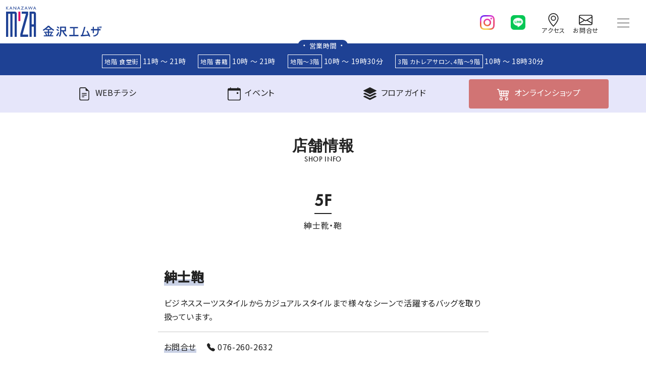

--- FILE ---
content_type: text/html; charset=UTF-8
request_url: https://www.kmza.jp/mz_shop/post-1860/
body_size: 16269
content:
<!DOCTYPE HTML>
<html lang="ja">

<head>
  <meta charset="utf-8">
  <meta name="viewport" content="width=device-width, initial-scale=1, shrink-to-fit=no">
  <meta name="description" content="ビジネススーツスタイルからカジュアルスタイルまで様々なシーンで活躍するバッグを取り扱っています。...">
<title>紳士鞄 &#8211; 金沢エムザ</title>
<meta name='robots' content='max-image-preview:large' />
<link rel='dns-prefetch' href='//cdnjs.cloudflare.com' />
<link rel='dns-prefetch' href='//yubinbango.github.io' />
<link rel='dns-prefetch' href='//www.googletagmanager.com' />
<link rel="alternate" title="oEmbed (JSON)" type="application/json+oembed" href="https://www.kmza.jp/wp-json/oembed/1.0/embed?url=https%3A%2F%2Fwww.kmza.jp%2Fmz_shop%2Fpost-1860%2F" />
<link rel="alternate" title="oEmbed (XML)" type="text/xml+oembed" href="https://www.kmza.jp/wp-json/oembed/1.0/embed?url=https%3A%2F%2Fwww.kmza.jp%2Fmz_shop%2Fpost-1860%2F&#038;format=xml" />
<style id='wp-img-auto-sizes-contain-inline-css' type='text/css'>
img:is([sizes=auto i],[sizes^="auto," i]){contain-intrinsic-size:3000px 1500px}
/*# sourceURL=wp-img-auto-sizes-contain-inline-css */
</style>
<style id='wp-emoji-styles-inline-css' type='text/css'>

	img.wp-smiley, img.emoji {
		display: inline !important;
		border: none !important;
		box-shadow: none !important;
		height: 1em !important;
		width: 1em !important;
		margin: 0 0.07em !important;
		vertical-align: -0.1em !important;
		background: none !important;
		padding: 0 !important;
	}
/*# sourceURL=wp-emoji-styles-inline-css */
</style>
<style id='wp-block-library-inline-css' type='text/css'>
:root{--wp-block-synced-color:#7a00df;--wp-block-synced-color--rgb:122,0,223;--wp-bound-block-color:var(--wp-block-synced-color);--wp-editor-canvas-background:#ddd;--wp-admin-theme-color:#007cba;--wp-admin-theme-color--rgb:0,124,186;--wp-admin-theme-color-darker-10:#006ba1;--wp-admin-theme-color-darker-10--rgb:0,107,160.5;--wp-admin-theme-color-darker-20:#005a87;--wp-admin-theme-color-darker-20--rgb:0,90,135;--wp-admin-border-width-focus:2px}@media (min-resolution:192dpi){:root{--wp-admin-border-width-focus:1.5px}}.wp-element-button{cursor:pointer}:root .has-very-light-gray-background-color{background-color:#eee}:root .has-very-dark-gray-background-color{background-color:#313131}:root .has-very-light-gray-color{color:#eee}:root .has-very-dark-gray-color{color:#313131}:root .has-vivid-green-cyan-to-vivid-cyan-blue-gradient-background{background:linear-gradient(135deg,#00d084,#0693e3)}:root .has-purple-crush-gradient-background{background:linear-gradient(135deg,#34e2e4,#4721fb 50%,#ab1dfe)}:root .has-hazy-dawn-gradient-background{background:linear-gradient(135deg,#faaca8,#dad0ec)}:root .has-subdued-olive-gradient-background{background:linear-gradient(135deg,#fafae1,#67a671)}:root .has-atomic-cream-gradient-background{background:linear-gradient(135deg,#fdd79a,#004a59)}:root .has-nightshade-gradient-background{background:linear-gradient(135deg,#330968,#31cdcf)}:root .has-midnight-gradient-background{background:linear-gradient(135deg,#020381,#2874fc)}:root{--wp--preset--font-size--normal:16px;--wp--preset--font-size--huge:42px}.has-regular-font-size{font-size:1em}.has-larger-font-size{font-size:2.625em}.has-normal-font-size{font-size:var(--wp--preset--font-size--normal)}.has-huge-font-size{font-size:var(--wp--preset--font-size--huge)}.has-text-align-center{text-align:center}.has-text-align-left{text-align:left}.has-text-align-right{text-align:right}.has-fit-text{white-space:nowrap!important}#end-resizable-editor-section{display:none}.aligncenter{clear:both}.items-justified-left{justify-content:flex-start}.items-justified-center{justify-content:center}.items-justified-right{justify-content:flex-end}.items-justified-space-between{justify-content:space-between}.screen-reader-text{border:0;clip-path:inset(50%);height:1px;margin:-1px;overflow:hidden;padding:0;position:absolute;width:1px;word-wrap:normal!important}.screen-reader-text:focus{background-color:#ddd;clip-path:none;color:#444;display:block;font-size:1em;height:auto;left:5px;line-height:normal;padding:15px 23px 14px;text-decoration:none;top:5px;width:auto;z-index:100000}html :where(.has-border-color){border-style:solid}html :where([style*=border-top-color]){border-top-style:solid}html :where([style*=border-right-color]){border-right-style:solid}html :where([style*=border-bottom-color]){border-bottom-style:solid}html :where([style*=border-left-color]){border-left-style:solid}html :where([style*=border-width]){border-style:solid}html :where([style*=border-top-width]){border-top-style:solid}html :where([style*=border-right-width]){border-right-style:solid}html :where([style*=border-bottom-width]){border-bottom-style:solid}html :where([style*=border-left-width]){border-left-style:solid}html :where(img[class*=wp-image-]){height:auto;max-width:100%}:where(figure){margin:0 0 1em}html :where(.is-position-sticky){--wp-admin--admin-bar--position-offset:var(--wp-admin--admin-bar--height,0px)}@media screen and (max-width:600px){html :where(.is-position-sticky){--wp-admin--admin-bar--position-offset:0px}}

/*# sourceURL=wp-block-library-inline-css */
</style><style id='global-styles-inline-css' type='text/css'>
:root{--wp--preset--aspect-ratio--square: 1;--wp--preset--aspect-ratio--4-3: 4/3;--wp--preset--aspect-ratio--3-4: 3/4;--wp--preset--aspect-ratio--3-2: 3/2;--wp--preset--aspect-ratio--2-3: 2/3;--wp--preset--aspect-ratio--16-9: 16/9;--wp--preset--aspect-ratio--9-16: 9/16;--wp--preset--color--black: #000000;--wp--preset--color--cyan-bluish-gray: #abb8c3;--wp--preset--color--white: #ffffff;--wp--preset--color--pale-pink: #f78da7;--wp--preset--color--vivid-red: #cf2e2e;--wp--preset--color--luminous-vivid-orange: #ff6900;--wp--preset--color--luminous-vivid-amber: #fcb900;--wp--preset--color--light-green-cyan: #7bdcb5;--wp--preset--color--vivid-green-cyan: #00d084;--wp--preset--color--pale-cyan-blue: #8ed1fc;--wp--preset--color--vivid-cyan-blue: #0693e3;--wp--preset--color--vivid-purple: #9b51e0;--wp--preset--gradient--vivid-cyan-blue-to-vivid-purple: linear-gradient(135deg,rgb(6,147,227) 0%,rgb(155,81,224) 100%);--wp--preset--gradient--light-green-cyan-to-vivid-green-cyan: linear-gradient(135deg,rgb(122,220,180) 0%,rgb(0,208,130) 100%);--wp--preset--gradient--luminous-vivid-amber-to-luminous-vivid-orange: linear-gradient(135deg,rgb(252,185,0) 0%,rgb(255,105,0) 100%);--wp--preset--gradient--luminous-vivid-orange-to-vivid-red: linear-gradient(135deg,rgb(255,105,0) 0%,rgb(207,46,46) 100%);--wp--preset--gradient--very-light-gray-to-cyan-bluish-gray: linear-gradient(135deg,rgb(238,238,238) 0%,rgb(169,184,195) 100%);--wp--preset--gradient--cool-to-warm-spectrum: linear-gradient(135deg,rgb(74,234,220) 0%,rgb(151,120,209) 20%,rgb(207,42,186) 40%,rgb(238,44,130) 60%,rgb(251,105,98) 80%,rgb(254,248,76) 100%);--wp--preset--gradient--blush-light-purple: linear-gradient(135deg,rgb(255,206,236) 0%,rgb(152,150,240) 100%);--wp--preset--gradient--blush-bordeaux: linear-gradient(135deg,rgb(254,205,165) 0%,rgb(254,45,45) 50%,rgb(107,0,62) 100%);--wp--preset--gradient--luminous-dusk: linear-gradient(135deg,rgb(255,203,112) 0%,rgb(199,81,192) 50%,rgb(65,88,208) 100%);--wp--preset--gradient--pale-ocean: linear-gradient(135deg,rgb(255,245,203) 0%,rgb(182,227,212) 50%,rgb(51,167,181) 100%);--wp--preset--gradient--electric-grass: linear-gradient(135deg,rgb(202,248,128) 0%,rgb(113,206,126) 100%);--wp--preset--gradient--midnight: linear-gradient(135deg,rgb(2,3,129) 0%,rgb(40,116,252) 100%);--wp--preset--font-size--small: 13px;--wp--preset--font-size--medium: 20px;--wp--preset--font-size--large: 36px;--wp--preset--font-size--x-large: 42px;--wp--preset--spacing--20: 0.44rem;--wp--preset--spacing--30: 0.67rem;--wp--preset--spacing--40: 1rem;--wp--preset--spacing--50: 1.5rem;--wp--preset--spacing--60: 2.25rem;--wp--preset--spacing--70: 3.38rem;--wp--preset--spacing--80: 5.06rem;--wp--preset--shadow--natural: 6px 6px 9px rgba(0, 0, 0, 0.2);--wp--preset--shadow--deep: 12px 12px 50px rgba(0, 0, 0, 0.4);--wp--preset--shadow--sharp: 6px 6px 0px rgba(0, 0, 0, 0.2);--wp--preset--shadow--outlined: 6px 6px 0px -3px rgb(255, 255, 255), 6px 6px rgb(0, 0, 0);--wp--preset--shadow--crisp: 6px 6px 0px rgb(0, 0, 0);}:where(.is-layout-flex){gap: 0.5em;}:where(.is-layout-grid){gap: 0.5em;}body .is-layout-flex{display: flex;}.is-layout-flex{flex-wrap: wrap;align-items: center;}.is-layout-flex > :is(*, div){margin: 0;}body .is-layout-grid{display: grid;}.is-layout-grid > :is(*, div){margin: 0;}:where(.wp-block-columns.is-layout-flex){gap: 2em;}:where(.wp-block-columns.is-layout-grid){gap: 2em;}:where(.wp-block-post-template.is-layout-flex){gap: 1.25em;}:where(.wp-block-post-template.is-layout-grid){gap: 1.25em;}.has-black-color{color: var(--wp--preset--color--black) !important;}.has-cyan-bluish-gray-color{color: var(--wp--preset--color--cyan-bluish-gray) !important;}.has-white-color{color: var(--wp--preset--color--white) !important;}.has-pale-pink-color{color: var(--wp--preset--color--pale-pink) !important;}.has-vivid-red-color{color: var(--wp--preset--color--vivid-red) !important;}.has-luminous-vivid-orange-color{color: var(--wp--preset--color--luminous-vivid-orange) !important;}.has-luminous-vivid-amber-color{color: var(--wp--preset--color--luminous-vivid-amber) !important;}.has-light-green-cyan-color{color: var(--wp--preset--color--light-green-cyan) !important;}.has-vivid-green-cyan-color{color: var(--wp--preset--color--vivid-green-cyan) !important;}.has-pale-cyan-blue-color{color: var(--wp--preset--color--pale-cyan-blue) !important;}.has-vivid-cyan-blue-color{color: var(--wp--preset--color--vivid-cyan-blue) !important;}.has-vivid-purple-color{color: var(--wp--preset--color--vivid-purple) !important;}.has-black-background-color{background-color: var(--wp--preset--color--black) !important;}.has-cyan-bluish-gray-background-color{background-color: var(--wp--preset--color--cyan-bluish-gray) !important;}.has-white-background-color{background-color: var(--wp--preset--color--white) !important;}.has-pale-pink-background-color{background-color: var(--wp--preset--color--pale-pink) !important;}.has-vivid-red-background-color{background-color: var(--wp--preset--color--vivid-red) !important;}.has-luminous-vivid-orange-background-color{background-color: var(--wp--preset--color--luminous-vivid-orange) !important;}.has-luminous-vivid-amber-background-color{background-color: var(--wp--preset--color--luminous-vivid-amber) !important;}.has-light-green-cyan-background-color{background-color: var(--wp--preset--color--light-green-cyan) !important;}.has-vivid-green-cyan-background-color{background-color: var(--wp--preset--color--vivid-green-cyan) !important;}.has-pale-cyan-blue-background-color{background-color: var(--wp--preset--color--pale-cyan-blue) !important;}.has-vivid-cyan-blue-background-color{background-color: var(--wp--preset--color--vivid-cyan-blue) !important;}.has-vivid-purple-background-color{background-color: var(--wp--preset--color--vivid-purple) !important;}.has-black-border-color{border-color: var(--wp--preset--color--black) !important;}.has-cyan-bluish-gray-border-color{border-color: var(--wp--preset--color--cyan-bluish-gray) !important;}.has-white-border-color{border-color: var(--wp--preset--color--white) !important;}.has-pale-pink-border-color{border-color: var(--wp--preset--color--pale-pink) !important;}.has-vivid-red-border-color{border-color: var(--wp--preset--color--vivid-red) !important;}.has-luminous-vivid-orange-border-color{border-color: var(--wp--preset--color--luminous-vivid-orange) !important;}.has-luminous-vivid-amber-border-color{border-color: var(--wp--preset--color--luminous-vivid-amber) !important;}.has-light-green-cyan-border-color{border-color: var(--wp--preset--color--light-green-cyan) !important;}.has-vivid-green-cyan-border-color{border-color: var(--wp--preset--color--vivid-green-cyan) !important;}.has-pale-cyan-blue-border-color{border-color: var(--wp--preset--color--pale-cyan-blue) !important;}.has-vivid-cyan-blue-border-color{border-color: var(--wp--preset--color--vivid-cyan-blue) !important;}.has-vivid-purple-border-color{border-color: var(--wp--preset--color--vivid-purple) !important;}.has-vivid-cyan-blue-to-vivid-purple-gradient-background{background: var(--wp--preset--gradient--vivid-cyan-blue-to-vivid-purple) !important;}.has-light-green-cyan-to-vivid-green-cyan-gradient-background{background: var(--wp--preset--gradient--light-green-cyan-to-vivid-green-cyan) !important;}.has-luminous-vivid-amber-to-luminous-vivid-orange-gradient-background{background: var(--wp--preset--gradient--luminous-vivid-amber-to-luminous-vivid-orange) !important;}.has-luminous-vivid-orange-to-vivid-red-gradient-background{background: var(--wp--preset--gradient--luminous-vivid-orange-to-vivid-red) !important;}.has-very-light-gray-to-cyan-bluish-gray-gradient-background{background: var(--wp--preset--gradient--very-light-gray-to-cyan-bluish-gray) !important;}.has-cool-to-warm-spectrum-gradient-background{background: var(--wp--preset--gradient--cool-to-warm-spectrum) !important;}.has-blush-light-purple-gradient-background{background: var(--wp--preset--gradient--blush-light-purple) !important;}.has-blush-bordeaux-gradient-background{background: var(--wp--preset--gradient--blush-bordeaux) !important;}.has-luminous-dusk-gradient-background{background: var(--wp--preset--gradient--luminous-dusk) !important;}.has-pale-ocean-gradient-background{background: var(--wp--preset--gradient--pale-ocean) !important;}.has-electric-grass-gradient-background{background: var(--wp--preset--gradient--electric-grass) !important;}.has-midnight-gradient-background{background: var(--wp--preset--gradient--midnight) !important;}.has-small-font-size{font-size: var(--wp--preset--font-size--small) !important;}.has-medium-font-size{font-size: var(--wp--preset--font-size--medium) !important;}.has-large-font-size{font-size: var(--wp--preset--font-size--large) !important;}.has-x-large-font-size{font-size: var(--wp--preset--font-size--x-large) !important;}
/*# sourceURL=global-styles-inline-css */
</style>

<style id='classic-theme-styles-inline-css' type='text/css'>
/*! This file is auto-generated */
.wp-block-button__link{color:#fff;background-color:#32373c;border-radius:9999px;box-shadow:none;text-decoration:none;padding:calc(.667em + 2px) calc(1.333em + 2px);font-size:1.125em}.wp-block-file__button{background:#32373c;color:#fff;text-decoration:none}
/*# sourceURL=/wp-includes/css/classic-themes.min.css */
</style>
<link rel='stylesheet' id='contact-form-7-css' href='https://www.kmza.jp/_wp/wp-content/plugins/contact-form-7/includes/css/styles.css?ver=6.1.4' type='text/css' media='all' />
<link rel='stylesheet' id='bootstrap5-css' href='https://www.kmza.jp/_wp/wp-content/themes/mza/css/bootstrap.min.css' type='text/css' media='all' />
<link rel='stylesheet' id='animate-css' href='https://www.kmza.jp/_wp/wp-content/themes/mza/scss/animate.min.css' type='text/css' media='all' />
<link rel='stylesheet' id='main-style-css' href='https://www.kmza.jp/_wp/wp-content/themes/mza/style.css?ver=1760516196' type='text/css' media='all' />
<link rel='stylesheet' id='photoswipe-css-css' href='https://cdnjs.cloudflare.com/ajax/libs/photoswipe/5.4.4/photoswipe.min.css?ver=6.9' type='text/css' media='all' />
<link rel='stylesheet' id='slick-theme-css-css' href='https://www.kmza.jp/_wp/wp-content/themes/mza/js/slick/slick-theme.css?ver=6.9' type='text/css' media='all' />
<link rel='stylesheet' id='slick-css-css' href='https://www.kmza.jp/_wp/wp-content/themes/mza/js/slick/slick.css?ver=6.9' type='text/css' media='all' />
<link rel='stylesheet' id='mts_simple_booking_front-css' href='https://www.kmza.jp/_wp/wp-content/plugins/mts-simple-booking/css/mtssb-front.css?ver=6.9' type='text/css' media='all' />
<link rel='stylesheet' id='search-filter-flatpickr-css' href='https://www.kmza.jp/_wp/wp-content/plugins/search-filter/assets/css/vendor/flatpickr.min.css?ver=3.1.6' type='text/css' media='all' />
<link rel='stylesheet' id='search-filter-css' href='https://www.kmza.jp/_wp/wp-content/plugins/search-filter-pro/assets/css/frontend/frontend.css?ver=3.1.6' type='text/css' media='all' />
<link rel='stylesheet' id='search-filter-ugc-styles-css' href='https://www.kmza.jp/_wp/wp-content/uploads/search-filter/style.css?ver=17' type='text/css' media='all' />
<script type="text/javascript">
		if ( ! Object.hasOwn( window, 'searchAndFilter' ) ) {
			window.searchAndFilter = {};
		}
		</script><script type="text/javascript" src="https://www.kmza.jp/_wp/wp-content/themes/mza/js/jquery-3.7.1.min.js" id="jquery-js"></script>
<script type="text/javascript" src="https://www.kmza.jp/_wp/wp-content/themes/mza/js/swiper-bundle.min.js?ver=1664779939" id="swiper-js"></script>
<script type="text/javascript" src="https://www.kmza.jp/_wp/wp-content/themes/mza/js/slick/slick.min.js" id="slick-js-js"></script>
<script type="text/javascript" src="https://www.kmza.jp/_wp/wp-content/plugins/search-filter/assets/js/vendor/flatpickr.min.js?ver=3.1.6" id="search-filter-flatpickr-js"></script>
<script type="text/javascript" id="search-filter-js-before">
/* <![CDATA[ */
window.searchAndFilter.frontend = {"fields":{},"queries":{},"library":{"fields":{},"components":{}},"restNonce":"97cd39db56","homeUrl":"https:\/\/www.kmza.jp","isPro":true,"suggestionsNonce":"b4283b939c"};
//# sourceURL=search-filter-js-before
/* ]]> */
</script>
<script type="text/javascript" src="https://www.kmza.jp/_wp/wp-content/plugins/search-filter-pro/assets/js/frontend/frontend.js?ver=3.1.6" id="search-filter-js"></script>

<!-- Site Kit によって追加された Google タグ（gtag.js）スニペット -->
<!-- Google アナリティクス スニペット (Site Kit が追加) -->
<script type="text/javascript" src="https://www.googletagmanager.com/gtag/js?id=G-8S9TVVB0Q9" id="google_gtagjs-js" async></script>
<script type="text/javascript" id="google_gtagjs-js-after">
/* <![CDATA[ */
window.dataLayer = window.dataLayer || [];function gtag(){dataLayer.push(arguments);}
gtag("set","linker",{"domains":["www.kmza.jp"]});
gtag("js", new Date());
gtag("set", "developer_id.dZTNiMT", true);
gtag("config", "G-8S9TVVB0Q9");
 window._googlesitekit = window._googlesitekit || {}; window._googlesitekit.throttledEvents = []; window._googlesitekit.gtagEvent = (name, data) => { var key = JSON.stringify( { name, data } ); if ( !! window._googlesitekit.throttledEvents[ key ] ) { return; } window._googlesitekit.throttledEvents[ key ] = true; setTimeout( () => { delete window._googlesitekit.throttledEvents[ key ]; }, 5 ); gtag( "event", name, { ...data, event_source: "site-kit" } ); }; 
//# sourceURL=google_gtagjs-js-after
/* ]]> */
</script>
<link rel="https://api.w.org/" href="https://www.kmza.jp/wp-json/" /><link rel="alternate" title="JSON" type="application/json" href="https://www.kmza.jp/wp-json/wp/v2/mz_shop/1860" /><link rel="EditURI" type="application/rsd+xml" title="RSD" href="https://www.kmza.jp/_wp/xmlrpc.php?rsd" />
<meta name="generator" content="WordPress 6.9" />
<link rel="canonical" href="https://www.kmza.jp/mz_shop/post-1860/" />
<link rel='shortlink' href='https://www.kmza.jp/?p=1860' />
<meta name="generator" content="Site Kit by Google 1.170.0" />
<meta property="og:type" content="article">
<meta property="og:url" content="https://www.kmza.jp/mz_shop/post-1860/">
<meta property="og:title" content="紳士鞄">
<meta property="og:description" content="ビジネススーツスタイルからカジュアルスタイルまで様々なシーンで活躍するバッグを取り扱っています。">
<meta property="og:image" content="https://www.kmza.jp/_wp/wp-content/themes/mza/images/OGP.png">
<meta property="og:site_name" content="金沢エムザ">
<meta property="og:locale" content="ja_JP">
<meta name="twitter:card" content="summary_large_image">
<meta name="google-site-verification" content="xECivKfc1fwlzVTdtuQCO563lDV-CJ4gDmW-YARsabg"><noscript><style>.lazyload[data-src]{display:none !important;}</style></noscript><style>.lazyload{background-image:none !important;}.lazyload:before{background-image:none !important;}</style>
<!-- Google タグ マネージャー スニペット (Site Kit が追加) -->
<script type="text/javascript">
/* <![CDATA[ */

			( function( w, d, s, l, i ) {
				w[l] = w[l] || [];
				w[l].push( {'gtm.start': new Date().getTime(), event: 'gtm.js'} );
				var f = d.getElementsByTagName( s )[0],
					j = d.createElement( s ), dl = l != 'dataLayer' ? '&l=' + l : '';
				j.async = true;
				j.src = 'https://www.googletagmanager.com/gtm.js?id=' + i + dl;
				f.parentNode.insertBefore( j, f );
			} )( window, document, 'script', 'dataLayer', 'GTM-PK4RQS2G' );
			
/* ]]> */
</script>

<!-- (ここまで) Google タグ マネージャー スニペット (Site Kit が追加) -->
		<style type="text/css" id="wp-custom-css">
			.movie-wrap div {
     position: relative;
     padding-bottom: 56.25%;
     height: 0;
     overflow: hidden;
}
 
.movie-wrap iframe {
     position: absolute;
     top: 0;
     left: 0;
     width: 100%;
     height: 100%;
}
.swiper .swiper-wrapper .swiper-slide .session {
	  left:auto;
    right: 8px;
}		</style>
		</head>

<body class="wp-singular mz_shop-template-default single single-mz_shop postid-1860 wp-theme-mza">

  <div id="bt_top" title="トップへ戻る">
    <svg xmlns="http://www.w3.org/2000/svg" width="16" height="16" fill="currentColor" class="bi bi-chevron-up" viewBox="0 0 16 16">
      <path fill-rule="evenodd" d="M7.646 4.646a.5.5 0 0 1 .708 0l6 6a.5.5 0 0 1-.708.708L8 5.707l-5.646 5.647a.5.5 0 0 1-.708-.708l6-6z" />
    </svg>
  </div>

  <header class="sticky-top">

    <nav class="navbar">
      <div class="container-fluid" style="overflow-x: hidden;">
        <h1 class="navbar-brand col-sm-auto col-5">
          <a href="https://www.kmza.jp">
            <img src="[data-uri]" class="site-logo img-fluid lazyload" alt="金沢エムザ" data-src="https://www.kmza.jp/_wp/wp-content/themes/mza/images/kmza-logo.svg" decoding="async"><noscript><img src="https://www.kmza.jp/_wp/wp-content/themes/mza/images/kmza-logo.svg" class="site-logo img-fluid" alt="金沢エムザ" data-eio="l"></noscript>
          </a>
        </h1>

        <div class="d-flex col-sm-auto col-7 justify-content-end">

          <div class="d-flex sns-icon align-items-center">
            <div class="col-auto sns-icon__col sns-icon">
              <a href="https://www.instagram.com/kanazawamza/" target="_blank" class="me-3" aria-label="instagram">
                <img src="[data-uri]" class="sns_ic lazyload" alt="instagram" data-src="https://www.kmza.jp/_wp/wp-content/themes/mza/images/h_ic_insta.webp" decoding="async" data-eio-rwidth="128" data-eio-rheight="128"><noscript><img src="https://www.kmza.jp/_wp/wp-content/themes/mza/images/h_ic_insta.webp" class="sns_ic" alt="instagram" data-eio="l"></noscript>
              </a>
            </div>
            <div class="col-auto sns-icon__col sns-icon">
              <a href="https://line.me/R/ti/p/jX-pNseohe" target="_blank" class="me-3" aria-label="line">
                <img src="[data-uri]" class="sns_ic lazyload" alt="line" data-src="https://www.kmza.jp/_wp/wp-content/themes/mza/images/h_ic_line.png" decoding="async" data-eio-rwidth="128" data-eio-rheight="128"><noscript><img src="https://www.kmza.jp/_wp/wp-content/themes/mza/images/h_ic_line.png" class="sns_ic" alt="line" data-eio="l"></noscript>
              </a>
            </div>
          </div>

          <div class="d-flex nav-icon align-items-center">
            <div class="col-6 col-sm-auto nav-icon__col flg">
              <a href="https://www.kmza.jp/access">
                <svg xmlns="http://www.w3.org/2000/svg" width="16" height="16" fill="currentColor" class="bi bi-geo-alt" viewBox="0 0 16 16">
                  <path d="M12.166 8.94c-.524 1.062-1.234 2.12-1.96 3.07A31.493 31.493 0 0 1 8 14.58a31.481 31.481 0 0 1-2.206-2.57c-.726-.95-1.436-2.008-1.96-3.07C3.304 7.867 3 6.862 3 6a5 5 0 0 1 10 0c0 .862-.305 1.867-.834 2.94zM8 16s6-5.686 6-10A6 6 0 0 0 2 6c0 4.314 6 10 6 10z" />
                  <path d="M8 8a2 2 0 1 1 0-4 2 2 0 0 1 0 4zm0 1a3 3 0 1 0 0-6 3 3 0 0 0 0 6z" />
                </svg>
                <span>アクセス</span>
              </a>
            </div>
            <div class="col-6 col-sm-auto nav-icon__col flg">
              <a href="https://www.kmza.jp/contact">
                <svg xmlns="http://www.w3.org/2000/svg" width="16" height="16" fill="currentColor" class="bi bi-envelope" viewBox="0 0 16 16">
                  <path d="M0 4a2 2 0 0 1 2-2h12a2 2 0 0 1 2 2v8a2 2 0 0 1-2 2H2a2 2 0 0 1-2-2V4Zm2-1a1 1 0 0 0-1 1v.217l7 4.2 7-4.2V4a1 1 0 0 0-1-1H2Zm13 2.383-4.708 2.825L15 11.105V5.383Zm-.034 6.876-5.64-3.471L8 9.583l-1.326-.795-5.64 3.47A1 1 0 0 0 2 13h12a1 1 0 0 0 .966-.741ZM1 11.105l4.708-2.897L1 5.383v5.722Z" />
                </svg>
                <span>お問合せ</span>
              </a>
            </div>
          </div>

          <button class="navbar-toggler ms-0 ms-md-3 me-2" type="button" data-bs-toggle="collapse" data-bs-target="#main-menu" aria-controls="main-menu" aria-expanded="false" aria-label="Toggle navigation">
            <span class="navbar-toggler-icon"></span>
          </button>

        </div>

        <div class="collapse navbar-collapse w-100" id="main-menu">
          <ul id="menu-main" class="navbar-nav ms-auto mb-2 mb-md-0 "><li id="menu-item-2300" class="menu-item menu-item-type-custom menu-item-object-custom menu-item-home nav-item nav-item-2300"><a href="https://www.kmza.jp/" class="nav-link ">ホーム</a></li>
<li id="menu-item-702" class="menu-item menu-item-type-post_type menu-item-object-page nav-item nav-item-702"><a href="https://www.kmza.jp/access/" class="nav-link ">アクセス</a></li>
<li id="menu-item-706" class="menu-item menu-item-type-post_type menu-item-object-page nav-item nav-item-706"><a href="https://www.kmza.jp/parking/" class="nav-link ">駐車場・駐車サービス</a></li>
<li id="menu-item-678" class="menu-item menu-item-type-post_type menu-item-object-page nav-item nav-item-678"><a href="https://www.kmza.jp/beauty-salon-bank-atm/" class="nav-link ">美容室・銀行ATM</a></li>
<li id="menu-item-931" class="menu-item menu-item-type-custom menu-item-object-custom nav-item nav-item-931"><a href="https://www.kmza.jp/mz_shop/baby_salon/" class="nav-link ">ベビーサロン</a></li>
<li id="menu-item-680" class="menu-item menu-item-type-custom menu-item-object-custom nav-item nav-item-680"><a href="https://www.kmza.jp/mz_shop/service-counter/" class="nav-link ">総合サービスカウンター</a></li>
<li id="menu-item-679" class="menu-item menu-item-type-post_type menu-item-object-page nav-item nav-item-679"><a href="https://www.kmza.jp/various-services/" class="nav-link ">各種サービス</a></li>
<li id="menu-item-701" class="menu-item menu-item-type-post_type menu-item-object-page nav-item nav-item-701"><a href="https://www.kmza.jp/?page_id=609" class="nav-link ">お問合せ</a></li>
</ul>        </div>
      </div>

    </nav>

      <div class="open-header">
    <div class="bztime bztime_btn"> 営業時間 </div>
    <div class="container-xl header_info">
      <div class="row justify-content-md-center justify-content-start">
        <p class="col-auto"><b>地階 食堂街</b> <span>11時 ～ 21時</span></p>
        <p class="col-auto"><b>地階 書籍</b> <span>10時 ～ 21時</span></p>
        <p class="col-auto"><b>地階～3階</b> <span>10時 ～ 19時30分</span></p>
        <p class="col-auto"><b>3階 カトレアサロン、4階～9階</b> <span>10時 ～ 18時30分</span></p>
      </div>
    </div>
  </div>

  </header>

  <main role="main">

    <div class="main_menu bg-accent" data-animate="animate__slideInDown">
  <div class="container-xl">
    <div class="row row-cols-5 justify-content-center align-items-center">
      <div class="col-3 col-md main_menu__col">
        <a class="h-100 w-100 ul-menu" href="https://www.kmza.jp/flyer/">
          <p>
            <svg xmlns="http://www.w3.org/2000/svg" width="16" height="16" fill="currentColor" class="bi bi-file-earmark-text" viewBox="0 0 16 16">
              <path d="M5.5 7a.5.5 0 0 0 0 1h5a.5.5 0 0 0 0-1zM5 9.5a.5.5 0 0 1 .5-.5h5a.5.5 0 0 1 0 1h-5a.5.5 0 0 1-.5-.5m0 2a.5.5 0 0 1 .5-.5h2a.5.5 0 0 1 0 1h-2a.5.5 0 0 1-.5-.5" />
              <path d="M9.5 0H4a2 2 0 0 0-2 2v12a2 2 0 0 0 2 2h8a2 2 0 0 0 2-2V4.5zm0 1v2A1.5 1.5 0 0 0 11 4.5h2V14a1 1 0 0 1-1 1H4a1 1 0 0 1-1-1V2a1 1 0 0 1 1-1z" />
            </svg>
            <span>WEB</span><span>チラシ</span>
          </p>
        </a>
      </div>
      <div class="col-3 col-md main_menu__col d-none">
        <a class="h-100 w-100 ul-menu" href="https://www.kmza.jp/mz_shopnews/">
          <p>
            <svg xmlns="http://www.w3.org/2000/svg" width="16" height="16" fill="currentColor" class="bi bi-megaphone" viewBox="0 0 16 16">
              <path d="M13 2.5a1.5 1.5 0 0 1 3 0v11a1.5 1.5 0 0 1-3 0v-.214c-2.162-1.241-4.49-1.843-6.912-2.083l.405 2.712A1 1 0 0 1 5.51 15.1h-.548a1 1 0 0 1-.916-.599l-1.85-3.49a68.14 68.14 0 0 0-.202-.003A2.014 2.014 0 0 1 0 9V7a2.02 2.02 0 0 1 1.992-2.013 74.663 74.663 0 0 0 2.483-.075c3.043-.154 6.148-.849 8.525-2.199V2.5zm1 0v11a.5.5 0 0 0 1 0v-11a.5.5 0 0 0-1 0zm-1 1.35c-2.344 1.205-5.209 1.842-8 2.033v4.233c.18.01.359.022.537.036 2.568.189 5.093.744 7.463 1.993V3.85zm-9 6.215v-4.13a95.09 95.09 0 0 1-1.992.052A1.02 1.02 0 0 0 1 7v2c0 .55.448 1.002 1.006 1.009A60.49 60.49 0 0 1 4 10.065zm-.657.975 1.609 3.037.01.024h.548l-.002-.014-.443-2.966a68.019 68.019 0 0 0-1.722-.082z" />
            </svg>
            <span>ショップ</span><span>ニュース</span>
          </p>
        </a>
      </div>
      <div class="col-3 col-md main_menu__col">
        <a class="h-100 w-100 ul-menu" href="https://www.kmza.jp/mz_event/">
          <p>
            <svg xmlns="http://www.w3.org/2000/svg" width="16" height="16" fill="currentColor" class="bi bi-calendar-event" viewBox="0 0 16 16">
              <path d="M11 6.5a.5.5 0 0 1 .5-.5h1a.5.5 0 0 1 .5.5v1a.5.5 0 0 1-.5.5h-1a.5.5 0 0 1-.5-.5v-1z" />
              <path d="M3.5 0a.5.5 0 0 1 .5.5V1h8V.5a.5.5 0 0 1 1 0V1h1a2 2 0 0 1 2 2v11a2 2 0 0 1-2 2H2a2 2 0 0 1-2-2V3a2 2 0 0 1 2-2h1V.5a.5.5 0 0 1 .5-.5zM1 4v10a1 1 0 0 0 1 1h12a1 1 0 0 0 1-1V4H1z" />
            </svg>
            <span>イベント</span>
          </p>
        </a>
      </div>
      <div class="col-3 col-md main_menu__col">
        <a class="h-100 w-100 ul-menu" href="https://www.kmza.jp/mz_shop/">
          <p>
            <svg xmlns="http://www.w3.org/2000/svg" width="16" height="16" fill="currentColor" class="bi bi-stack" viewBox="0 0 16 16">
              <path d="m14.12 10.163 1.715.858c.22.11.22.424 0 .534L8.267 15.34a.598.598 0 0 1-.534 0L.165 11.555a.299.299 0 0 1 0-.534l1.716-.858 5.317 2.659c.505.252 1.1.252 1.604 0l5.317-2.66zM7.733.063a.598.598 0 0 1 .534 0l7.568 3.784a.3.3 0 0 1 0 .535L8.267 8.165a.598.598 0 0 1-.534 0L.165 4.382a.299.299 0 0 1 0-.535L7.733.063z" />
              <path d="m14.12 6.576 1.715.858c.22.11.22.424 0 .534l-7.568 3.784a.598.598 0 0 1-.534 0L.165 7.968a.299.299 0 0 1 0-.534l1.716-.858 5.317 2.659c.505.252 1.1.252 1.604 0l5.317-2.659z" />
            </svg>
            <span>フロア</span><span>ガイド</span>
          </p>
        </a>
      </div>
      <div class="col-3 col-md main_menu__col">
        <a class="h-100 w-100 ul-menu ul-menu__onlineshop" href="https://www.100mangoku-kmza.jp/?utm_source=hp-icon&utm_medium=referral&utm_id=cp20230806" target="_blank">
          <p>
            <svg xmlns="http://www.w3.org/2000/svg" width="16" height="16" fill="currentColor" class="bi bi-cart4" viewBox="0 0 16 16">
              <path d="M0 2.5A.5.5 0 0 1 .5 2H2a.5.5 0 0 1 .485.379L2.89 4H14.5a.5.5 0 0 1 .485.621l-1.5 6A.5.5 0 0 1 13 11H4a.5.5 0 0 1-.485-.379L1.61 3H.5a.5.5 0 0 1-.5-.5zM3.14 5l.5 2H5V5H3.14zM6 5v2h2V5H6zm3 0v2h2V5H9zm3 0v2h1.36l.5-2H12zm1.11 3H12v2h.61l.5-2zM11 8H9v2h2V8zM8 8H6v2h2V8zM5 8H3.89l.5 2H5V8zm0 5a1 1 0 1 0 0 2 1 1 0 0 0 0-2zm-2 1a2 2 0 1 1 4 0 2 2 0 0 1-4 0zm9-1a1 1 0 1 0 0 2 1 1 0 0 0 0-2zm-2 1a2 2 0 1 1 4 0 2 2 0 0 1-4 0z" />
            </svg>
            <span>オンライン</span><span>ショップ</span>
          </p>
        </a>
      </div>
    </div>
  </div>
</div>

  <script>
    $(document).ready(function() {
      var lastScrollTop = 0;
      var scrollThreshold = 16;
      var menuHeight = $('.main_menu').outerHeight();
      $('main').css('padding-top', menuHeight + 'px');

      $(window).scroll(function() {
        var headerHeight = $('header').outerHeight();

        var currentScroll = $(this).scrollTop();
        if (currentScroll > lastScrollTop) {
          // 下にスクロールしている場合
          $('.main_menu').css({
            'position': 'absolute',
            'top': '0',
          });
        } else if (currentScroll === 0) {
          // 一番上までスクロールした場合
          $('.main_menu').css({
            'position': 'absolute',
            'top': '0',
          });
        } else if (lastScrollTop - currentScroll > scrollThreshold) {
          // 上にスクロールしている場合
          $('.main_menu').css({
            'position': 'fixed',
            'top': headerHeight + 'px',
            'right': '0',
            'left': '0',
          });
        }
        lastScrollTop = currentScroll <= 0 ? 0 : currentScroll;
      });
    });
  </script>

<div class="container-xl mb-6">

  <div class="row gx-lg-5 justify-content-center align-items-start single-cont">
      <h3 class="cat-title futura">
        <b class="ex">店舗情報</b>
        <small>SHOP INFO</small>
      </h3>

      <div class="tax-info mb-5">
    <div class="col-12 mb-2"><h3 class="text-center futura tax-info__md"><b><span class="pb-1">5F</span></b></div><div class="col-12"><p class="text-center single_cat mb-4"><span>紳士靴・鞄</span></p></div></div>
            <div class="col-lg-7">

        <div class="row align-items-center single-title mb-5">

          <div class="col-auto">
            <h4 class="title mb-4">
                              <b>紳士鞄</b>
                          </h4>
          </div>

          <div>
            <p>ビジネススーツスタイルからカジュアルスタイルまで様々なシーンで活躍するバッグを取り扱っています。</p>
          </div>
          <hr>

          <div>
            <p><span class="marker me-3">お問合せ</span> <i class="bi bi-telephone-fill"></i> 076-260-2632</p>          </div>
        </div>

      </div>



  </div>  <h4 class="cat-title"><b class="ex futura"><span class="cat-title__sp">5F</span> のニュース</b></h4>
  <div class="container pb-5">
    <div class="row g-4 row_cols row-cols-1 justify-content-center recommend">
          <div class="col-lg-8 col-12">
      <a href="https://www.kmza.jp/mz_shopnews/post-41334/" class="row shadow recommend__card animate__animated" data-animate="animate__fadeInUp">
        <div class="col-md-6 col-4 recommend__card__img">
          <div class="card-img">
            <img width="800" height="800" src="[data-uri]" class="img-fluid wp-post-image lazyload" alt="" decoding="async"  sizes="(max-width: 800px) 100vw, 800px" data-src="https://www.kmza.jp/_wp/wp-content/uploads/2026/01/01「ロイヤルコペンハーゲン」アルファベットマグ-1.webp" data-srcset="https://www.kmza.jp/_wp/wp-content/uploads/2026/01/01「ロイヤルコペンハーゲン」アルファベットマグ-1.webp 800w, https://www.kmza.jp/_wp/wp-content/uploads/2026/01/01「ロイヤルコペンハーゲン」アルファベットマグ-1-420x420.webp 420w" data-eio-rwidth="800" data-eio-rheight="800" /><noscript><img width="800" height="800" src="https://www.kmza.jp/_wp/wp-content/uploads/2026/01/01「ロイヤルコペンハーゲン」アルファベットマグ-1.webp" class="img-fluid wp-post-image" alt="" decoding="async" srcset="https://www.kmza.jp/_wp/wp-content/uploads/2026/01/01「ロイヤルコペンハーゲン」アルファベットマグ-1.webp 800w, https://www.kmza.jp/_wp/wp-content/uploads/2026/01/01「ロイヤルコペンハーゲン」アルファベットマグ-1-420x420.webp 420w" sizes="(max-width: 800px) 100vw, 800px" data-eio="l" /></noscript><div class="mz_floor futura"><div>4F</div><div>5F</div></div><div class="mz_floor__des str"><span>和洋食器・台所用品</span> <span>寝具・インテリア・バス・サニタリー</span> </div>          </div>
        </div>
        <div class="col-md-6 col-8">
          <div class="recommend__card__body py-2">
            <h6 class="card-title mb-2"><b><small>バレンタインギフトフェア</small><br>ライフスタイル</b></h6>
            <p class="mb-1 row g-0"><b class="session now col-auto"><span>開催中</span></b><span class="col-auto kikan">2026/2/14<span class='week'>土</span>まで</span></p>          </div>
        </div>
      </a>
    </div>
      <div class="col-lg-8 col-12">
      <a href="https://www.kmza.jp/mz_shopnews/post-41328/" class="row shadow recommend__card animate__animated" data-animate="animate__fadeInUp">
        <div class="col-md-6 col-4 recommend__card__img">
          <div class="card-img">
            <img width="1024" height="1024" src="[data-uri]" class="img-fluid wp-post-image lazyload" alt="" decoding="async"  sizes="(max-width: 1024px) 100vw, 1024px" data-src="https://www.kmza.jp/_wp/wp-content/uploads/2026/01/01資生堂MEN-リップIMG_1662-1-1024x1024.webp" data-srcset="https://www.kmza.jp/_wp/wp-content/uploads/2026/01/01資生堂MEN-リップIMG_1662-1-1024x1024.webp 1024w, https://www.kmza.jp/_wp/wp-content/uploads/2026/01/01資生堂MEN-リップIMG_1662-1-420x420.webp 420w, https://www.kmza.jp/_wp/wp-content/uploads/2026/01/01資生堂MEN-リップIMG_1662-1.webp 1500w" data-eio-rwidth="1024" data-eio-rheight="1024" /><noscript><img width="1024" height="1024" src="https://www.kmza.jp/_wp/wp-content/uploads/2026/01/01資生堂MEN-リップIMG_1662-1-1024x1024.webp" class="img-fluid wp-post-image" alt="" decoding="async" srcset="https://www.kmza.jp/_wp/wp-content/uploads/2026/01/01資生堂MEN-リップIMG_1662-1-1024x1024.webp 1024w, https://www.kmza.jp/_wp/wp-content/uploads/2026/01/01資生堂MEN-リップIMG_1662-1-420x420.webp 420w, https://www.kmza.jp/_wp/wp-content/uploads/2026/01/01資生堂MEN-リップIMG_1662-1.webp 1500w" sizes="(max-width: 1024px) 100vw, 1024px" data-eio="l" /></noscript><div class="mz_floor futura"><div>1F</div><div>5F</div></div><div class="mz_floor__des str"><span>化粧品</span> <span>雑貨</span> </div>          </div>
        </div>
        <div class="col-md-6 col-8">
          <div class="recommend__card__body py-2">
            <h6 class="card-title mb-2"><b><small>バレンタインギフトフェア</small><br>ファッション・コスメ</b></h6>
            <p class="mb-1 row g-0"><b class="session now col-auto"><span>開催中</span></b><span class="col-auto kikan">2026/2/14<span class='week'>土</span>まで</span></p>          </div>
        </div>
      </a>
    </div>
      <div class="col-lg-8 col-12">
      <a href="https://www.kmza.jp/mz_shopnews/post-40922/" class="row shadow recommend__card animate__animated" data-animate="animate__fadeInUp">
        <div class="col-md-6 col-4 recommend__card__img">
          <div class="card-img">
            <img width="950" height="628" src="[data-uri]" class="img-fluid wp-post-image lazyload" alt="" decoding="async"  sizes="(max-width: 950px) 100vw, 950px" data-src="https://www.kmza.jp/_wp/wp-content/uploads/2025/12/Stackelbergs.jpg" data-srcset="https://www.kmza.jp/_wp/wp-content/uploads/2025/12/Stackelbergs.jpg 950w, https://www.kmza.jp/_wp/wp-content/uploads/2025/12/Stackelbergs-420x278.jpg 420w" data-eio-rwidth="950" data-eio-rheight="628" /><noscript><img width="950" height="628" src="https://www.kmza.jp/_wp/wp-content/uploads/2025/12/Stackelbergs.jpg" class="img-fluid wp-post-image" alt="" decoding="async" srcset="https://www.kmza.jp/_wp/wp-content/uploads/2025/12/Stackelbergs.jpg 950w, https://www.kmza.jp/_wp/wp-content/uploads/2025/12/Stackelbergs-420x278.jpg 420w" sizes="(max-width: 950px) 100vw, 950px" data-eio="l" /></noscript><div class="mz_floor futura"><div>5F</div></div><div class="mz_floor__des str"><span>雑貨</span> </div>          </div>
        </div>
        <div class="col-md-6 col-8">
          <div class="recommend__card__body py-2">
            <h6 class="card-title mb-2"><b>「Stackelbergs（シュタッケルバーグ）」<br>「Omega Gloves（オメガグローブ）」<br>期間限定販売</b></h6>
            <p class="mb-1 row g-0"><b class="session now col-auto"><span>開催中</span></b><span class="col-auto kikan">2026/2/14<span class='week'>土</span>まで</span></p><p class="mb-0 row g-0 align-items-start"><b class="session col-auto"><span>場所</span></b><span class="col">5F 上りエスカレーター前特設コーナー</span></p>          </div>
        </div>
      </a>
    </div>
      </div>
  </div>


</div>
</div><!-- container -->

  <div class="card03 noimgslide l-section py-4">
    <div class="l-inner">
      <div class="swiper">
        <div class="swiper-wrapper zoom">
          <a href="https://www.kmza.jp/_wp/wp-content/uploads/2025/02/エムザ水曜ポイントプラス.jpg" data-pswp-src="https://www.kmza.jp/_wp/wp-content/uploads/2025/02/エムザ水曜ポイントプラス.jpg" data-pswp-width="1024" data-pswp-height="576" class="swiper-slide"><article class="slide"><div class="slide-media img-cover"><img width="300" height="169" src="[data-uri]" class="img-fluid w-100 wp-post-image lazyload" alt="毎週水曜日はポイントプラスデー" decoding="async"  sizes="(max-width: 300px) 100vw, 300px" data-src="https://www.kmza.jp/_wp/wp-content/uploads/2025/02/エムザ水曜ポイントプラス-300x169.jpg" data-srcset="https://www.kmza.jp/_wp/wp-content/uploads/2025/02/エムザ水曜ポイントプラス-300x169.jpg 300w, https://www.kmza.jp/_wp/wp-content/uploads/2025/02/エムザ水曜ポイントプラス-1024x576.jpg 1024w, https://www.kmza.jp/_wp/wp-content/uploads/2025/02/エムザ水曜ポイントプラス-1536x864.jpg 1536w, https://www.kmza.jp/_wp/wp-content/uploads/2025/02/エムザ水曜ポイントプラス.jpg 1920w" data-eio-rwidth="300" data-eio-rheight="169" /><noscript><img width="300" height="169" src="https://www.kmza.jp/_wp/wp-content/uploads/2025/02/エムザ水曜ポイントプラス-300x169.jpg" class="img-fluid w-100 wp-post-image" alt="毎週水曜日はポイントプラスデー" decoding="async" srcset="https://www.kmza.jp/_wp/wp-content/uploads/2025/02/エムザ水曜ポイントプラス-300x169.jpg 300w, https://www.kmza.jp/_wp/wp-content/uploads/2025/02/エムザ水曜ポイントプラス-1024x576.jpg 1024w, https://www.kmza.jp/_wp/wp-content/uploads/2025/02/エムザ水曜ポイントプラス-1536x864.jpg 1536w, https://www.kmza.jp/_wp/wp-content/uploads/2025/02/エムザ水曜ポイントプラス.jpg 1920w" sizes="(max-width: 300px) 100vw, 300px" data-eio="l" /></noscript></div></article></a>
<a href="https://gotochi-dep.jp/?utm_source=link&#038;utm_medium=banner&#038;utm_campaign=kintetsu&#038;utm_id=006" target="_blank" class="swiper-slide"><article class="slide"><div class="slide-media img-cover"><img width="300" height="169" src="[data-uri]" class="img-fluid w-100 wp-post-image lazyload" alt="全国ご当地おすすめ名産品" decoding="async"  sizes="(max-width: 300px) 100vw, 300px" data-src="https://www.kmza.jp/_wp/wp-content/uploads/2023/04/bn_grm-1-300x169.png" data-srcset="https://www.kmza.jp/_wp/wp-content/uploads/2023/04/bn_grm-1-300x169.png 300w, https://www.kmza.jp/_wp/wp-content/uploads/2023/04/bn_grm-1.png 520w" data-eio-rwidth="300" data-eio-rheight="169" /><noscript><img width="300" height="169" src="https://www.kmza.jp/_wp/wp-content/uploads/2023/04/bn_grm-1-300x169.png" class="img-fluid w-100 wp-post-image" alt="全国ご当地おすすめ名産品" decoding="async" srcset="https://www.kmza.jp/_wp/wp-content/uploads/2023/04/bn_grm-1-300x169.png 300w, https://www.kmza.jp/_wp/wp-content/uploads/2023/04/bn_grm-1.png 520w" sizes="(max-width: 300px) 100vw, 300px" data-eio="l" /></noscript></div></article></a>
<a href="https://www.kmza.jp/sakura/" class="swiper-slide"><article class="slide"><div class="slide-media img-cover"><img width="300" height="169" src="[data-uri]" class="img-fluid w-100 wp-post-image lazyload" alt="さくら倶楽部" decoding="async"  sizes="(max-width: 300px) 100vw, 300px" data-src="https://www.kmza.jp/_wp/wp-content/uploads/2023/04/fb_sakura-300x169.png" data-srcset="https://www.kmza.jp/_wp/wp-content/uploads/2023/04/fb_sakura-300x169.png 300w, https://www.kmza.jp/_wp/wp-content/uploads/2023/04/fb_sakura.png 520w" data-eio-rwidth="300" data-eio-rheight="169" /><noscript><img width="300" height="169" src="https://www.kmza.jp/_wp/wp-content/uploads/2023/04/fb_sakura-300x169.png" class="img-fluid w-100 wp-post-image" alt="さくら倶楽部" decoding="async" srcset="https://www.kmza.jp/_wp/wp-content/uploads/2023/04/fb_sakura-300x169.png 300w, https://www.kmza.jp/_wp/wp-content/uploads/2023/04/fb_sakura.png 520w" sizes="(max-width: 300px) 100vw, 300px" data-eio="l" /></noscript></div></article></a>
<a href="https://www.kmza.jp/mza-saison-card/" class="swiper-slide"><article class="slide"><div class="slide-media img-cover"><img width="300" height="169" src="[data-uri]" class="img-fluid w-100 wp-post-image lazyload" alt="エムザセゾンカード" decoding="async"  sizes="(max-width: 300px) 100vw, 300px" data-src="https://www.kmza.jp/_wp/wp-content/uploads/2025/03/エムザカード_スライド-300x169.jpg" data-srcset="https://www.kmza.jp/_wp/wp-content/uploads/2025/03/エムザカード_スライド-300x169.jpg 300w, https://www.kmza.jp/_wp/wp-content/uploads/2025/03/エムザカード_スライド-1024x576.jpg 1024w, https://www.kmza.jp/_wp/wp-content/uploads/2025/03/エムザカード_スライド-1536x864.jpg 1536w, https://www.kmza.jp/_wp/wp-content/uploads/2025/03/エムザカード_スライド.jpg 1920w" data-eio-rwidth="300" data-eio-rheight="169" /><noscript><img width="300" height="169" src="https://www.kmza.jp/_wp/wp-content/uploads/2025/03/エムザカード_スライド-300x169.jpg" class="img-fluid w-100 wp-post-image" alt="エムザセゾンカード" decoding="async" srcset="https://www.kmza.jp/_wp/wp-content/uploads/2025/03/エムザカード_スライド-300x169.jpg 300w, https://www.kmza.jp/_wp/wp-content/uploads/2025/03/エムザカード_スライド-1024x576.jpg 1024w, https://www.kmza.jp/_wp/wp-content/uploads/2025/03/エムザカード_スライド-1536x864.jpg 1536w, https://www.kmza.jp/_wp/wp-content/uploads/2025/03/エムザカード_スライド.jpg 1920w" sizes="(max-width: 300px) 100vw, 300px" data-eio="l" /></noscript></div></article></a>
<a href="https://www.kmza.jp/mz_banner/post-13914/" class="swiper-slide"><article class="slide"><div class="slide-media img-cover"><img width="300" height="169" src="[data-uri]" class="img-fluid w-100 wp-post-image lazyload" alt="エムザポイントカード サービスのご案内" decoding="async"  sizes="(max-width: 300px) 100vw, 300px" data-src="https://www.kmza.jp/_wp/wp-content/uploads/2023/10/9a14cbfdf7d40439f74853eb128e7918-300x169.jpg" data-srcset="https://www.kmza.jp/_wp/wp-content/uploads/2023/10/9a14cbfdf7d40439f74853eb128e7918-300x169.jpg 300w, https://www.kmza.jp/_wp/wp-content/uploads/2023/10/9a14cbfdf7d40439f74853eb128e7918-1024x576.jpg 1024w, https://www.kmza.jp/_wp/wp-content/uploads/2023/10/9a14cbfdf7d40439f74853eb128e7918-1536x864.jpg 1536w, https://www.kmza.jp/_wp/wp-content/uploads/2023/10/9a14cbfdf7d40439f74853eb128e7918.jpg 1920w" data-eio-rwidth="300" data-eio-rheight="169" /><noscript><img width="300" height="169" src="https://www.kmza.jp/_wp/wp-content/uploads/2023/10/9a14cbfdf7d40439f74853eb128e7918-300x169.jpg" class="img-fluid w-100 wp-post-image" alt="エムザポイントカード サービスのご案内" decoding="async" srcset="https://www.kmza.jp/_wp/wp-content/uploads/2023/10/9a14cbfdf7d40439f74853eb128e7918-300x169.jpg 300w, https://www.kmza.jp/_wp/wp-content/uploads/2023/10/9a14cbfdf7d40439f74853eb128e7918-1024x576.jpg 1024w, https://www.kmza.jp/_wp/wp-content/uploads/2023/10/9a14cbfdf7d40439f74853eb128e7918-1536x864.jpg 1536w, https://www.kmza.jp/_wp/wp-content/uploads/2023/10/9a14cbfdf7d40439f74853eb128e7918.jpg 1920w" sizes="(max-width: 300px) 100vw, 300px" data-eio="l" /></noscript></div></article></a>
<a href="https://www.kmza.jp/jinja/" class="swiper-slide"><article class="slide"><div class="slide-media img-cover"><img width="300" height="169" src="[data-uri]" class="img-fluid w-100 wp-post-image lazyload" alt="武蔵住吉神社・武蔵稲荷神社" decoding="async"  sizes="(max-width: 300px) 100vw, 300px" data-src="https://www.kmza.jp/_wp/wp-content/uploads/2023/04/bn_jinja-300x169.png" data-srcset="https://www.kmza.jp/_wp/wp-content/uploads/2023/04/bn_jinja-300x169.png 300w, https://www.kmza.jp/_wp/wp-content/uploads/2023/04/bn_jinja.png 520w" data-eio-rwidth="300" data-eio-rheight="169" /><noscript><img width="300" height="169" src="https://www.kmza.jp/_wp/wp-content/uploads/2023/04/bn_jinja-300x169.png" class="img-fluid w-100 wp-post-image" alt="武蔵住吉神社・武蔵稲荷神社" decoding="async" srcset="https://www.kmza.jp/_wp/wp-content/uploads/2023/04/bn_jinja-300x169.png 300w, https://www.kmza.jp/_wp/wp-content/uploads/2023/04/bn_jinja.png 520w" sizes="(max-width: 300px) 100vw, 300px" data-eio="l" /></noscript></div></article></a>
<a href="https://www.anahikanazawasky.com/" target="_blank" class="swiper-slide"><article class="slide"><div class="slide-media img-cover"><img width="300" height="169" src="[data-uri]" class="img-fluid w-100 wp-post-image lazyload" alt="ANAホリデイ・イン金沢スカイ" decoding="async"  sizes="(max-width: 300px) 100vw, 300px" data-src="https://www.kmza.jp/_wp/wp-content/uploads/2023/04/bn_ana-1-300x169.png" data-srcset="https://www.kmza.jp/_wp/wp-content/uploads/2023/04/bn_ana-1-300x169.png 300w, https://www.kmza.jp/_wp/wp-content/uploads/2023/04/bn_ana-1.png 520w" data-eio-rwidth="300" data-eio-rheight="169" /><noscript><img width="300" height="169" src="https://www.kmza.jp/_wp/wp-content/uploads/2023/04/bn_ana-1-300x169.png" class="img-fluid w-100 wp-post-image" alt="ANAホリデイ・イン金沢スカイ" decoding="async" srcset="https://www.kmza.jp/_wp/wp-content/uploads/2023/04/bn_ana-1-300x169.png 300w, https://www.kmza.jp/_wp/wp-content/uploads/2023/04/bn_ana-1.png 520w" sizes="(max-width: 300px) 100vw, 300px" data-eio="l" /></noscript></div></article></a>
<a href="https://www.machip.com/" target="_blank" class="swiper-slide"><article class="slide"><div class="slide-media img-cover"><img width="300" height="169" src="[data-uri]" class="img-fluid w-100 wp-post-image lazyload" alt="まちP" decoding="async"  sizes="(max-width: 300px) 100vw, 300px" data-src="https://www.kmza.jp/_wp/wp-content/uploads/2023/04/bn_machip-300x169.png" data-srcset="https://www.kmza.jp/_wp/wp-content/uploads/2023/04/bn_machip-300x169.png 300w, https://www.kmza.jp/_wp/wp-content/uploads/2023/04/bn_machip.png 520w" data-eio-rwidth="300" data-eio-rheight="169" /><noscript><img width="300" height="169" src="https://www.kmza.jp/_wp/wp-content/uploads/2023/04/bn_machip-300x169.png" class="img-fluid w-100 wp-post-image" alt="まちP" decoding="async" srcset="https://www.kmza.jp/_wp/wp-content/uploads/2023/04/bn_machip-300x169.png 300w, https://www.kmza.jp/_wp/wp-content/uploads/2023/04/bn_machip.png 520w" sizes="(max-width: 300px) 100vw, 300px" data-eio="l" /></noscript></div></article></a>
<a href="https://www.kanazawa-tmo.co.jp/" target="_blank" class="swiper-slide"><article class="slide"><div class="slide-media img-cover"><img width="300" height="169" src="[data-uri]" class="img-fluid w-100 wp-post-image lazyload" alt="おでかけ情報" decoding="async"  sizes="(max-width: 300px) 100vw, 300px" data-src="https://www.kmza.jp/_wp/wp-content/uploads/2023/04/bn_tmo-300x169.png" data-srcset="https://www.kmza.jp/_wp/wp-content/uploads/2023/04/bn_tmo-300x169.png 300w, https://www.kmza.jp/_wp/wp-content/uploads/2023/04/bn_tmo.png 520w" data-eio-rwidth="300" data-eio-rheight="169" /><noscript><img width="300" height="169" src="https://www.kmza.jp/_wp/wp-content/uploads/2023/04/bn_tmo-300x169.png" class="img-fluid w-100 wp-post-image" alt="おでかけ情報" decoding="async" srcset="https://www.kmza.jp/_wp/wp-content/uploads/2023/04/bn_tmo-300x169.png 300w, https://www.kmza.jp/_wp/wp-content/uploads/2023/04/bn_tmo.png 520w" sizes="(max-width: 300px) 100vw, 300px" data-eio="l" /></noscript></div></article></a>
<a href="https://www.kmza.jp/taxfree-2/" class="swiper-slide"><article class="slide"><div class="slide-media img-cover"><img width="300" height="169" src="[data-uri]" class="img-fluid w-100 wp-post-image lazyload" alt="免税手続きのご案内" decoding="async"  sizes="(max-width: 300px) 100vw, 300px" data-src="https://www.kmza.jp/_wp/wp-content/uploads/2023/04/bn_taxfree-300x169.png" data-srcset="https://www.kmza.jp/_wp/wp-content/uploads/2023/04/bn_taxfree-300x169.png 300w, https://www.kmza.jp/_wp/wp-content/uploads/2023/04/bn_taxfree.png 520w" data-eio-rwidth="300" data-eio-rheight="169" /><noscript><img width="300" height="169" src="https://www.kmza.jp/_wp/wp-content/uploads/2023/04/bn_taxfree-300x169.png" class="img-fluid w-100 wp-post-image" alt="免税手続きのご案内" decoding="async" srcset="https://www.kmza.jp/_wp/wp-content/uploads/2023/04/bn_taxfree-300x169.png 300w, https://www.kmza.jp/_wp/wp-content/uploads/2023/04/bn_taxfree.png 520w" sizes="(max-width: 300px) 100vw, 300px" data-eio="l" /></noscript></div></article></a>
<a href="https://job.mynavi.jp/26/pc/search/corp82596/outline.html" target="_blank" class="swiper-slide"><article class="slide"><div class="slide-media img-cover"><img width="300" height="169" src="[data-uri]" class="img-fluid w-100 wp-post-image lazyload" alt="採用情報" decoding="async"  sizes="(max-width: 300px) 100vw, 300px" data-src="https://www.kmza.jp/_wp/wp-content/uploads/2024/10/採用情報F-1-300x169.jpg" data-srcset="https://www.kmza.jp/_wp/wp-content/uploads/2024/10/採用情報F-1-300x169.jpg 300w, https://www.kmza.jp/_wp/wp-content/uploads/2024/10/採用情報F-1-1024x576.jpg 1024w, https://www.kmza.jp/_wp/wp-content/uploads/2024/10/採用情報F-1-1536x864.jpg 1536w, https://www.kmza.jp/_wp/wp-content/uploads/2024/10/採用情報F-1.jpg 1920w" data-eio-rwidth="300" data-eio-rheight="169" /><noscript><img width="300" height="169" src="https://www.kmza.jp/_wp/wp-content/uploads/2024/10/採用情報F-1-300x169.jpg" class="img-fluid w-100 wp-post-image" alt="採用情報" decoding="async" srcset="https://www.kmza.jp/_wp/wp-content/uploads/2024/10/採用情報F-1-300x169.jpg 300w, https://www.kmza.jp/_wp/wp-content/uploads/2024/10/採用情報F-1-1024x576.jpg 1024w, https://www.kmza.jp/_wp/wp-content/uploads/2024/10/採用情報F-1-1536x864.jpg 1536w, https://www.kmza.jp/_wp/wp-content/uploads/2024/10/採用情報F-1.jpg 1920w" sizes="(max-width: 300px) 100vw, 300px" data-eio="l" /></noscript></div></article></a>
        </div><!-- /swiper-wrapper -->
        <div class="swiper-button-prev"></div>
        <div class="swiper-button-next"></div>
      </div><!-- /swiper -->
    </div>
  </div>

</main>

<footer id="footer" class="footer">
  <div class="container-xl p-3">
    <ul class="row justify-content-center row-cols-2 row-cols-md-auto footer__nav mb-0"><li id="menu-item-461" class="menu-item menu-item-type-post_type menu-item-object-page menu-item-461"><a href="https://www.kmza.jp/company-profile/"><span>会社概要</span></a></li>
<li id="menu-item-471" class="menu-item menu-item-type-post_type menu-item-object-page menu-item-471"><a href="https://www.kmza.jp/privacy-policy/"><span>プライバシーポリシー</span></a></li>
<li id="menu-item-6014" class="menu-item menu-item-type-post_type menu-item-object-page menu-item-6014"><a href="https://www.kmza.jp/post-5983/"><span>一般事業主行動計画</span></a></li>
<li id="menu-item-621" class="menu-item menu-item-type-post_type menu-item-object-page menu-item-621"><a href="https://www.kmza.jp/branch/"><span>出店に関するお問合せ</span></a></li>
</ul>  </div>

  <div class="footer__bg">
    <div class="container-xl">
      <div class="d-flex justify-content-center align-items-center p-3">
        <div class="col-auto sns-icon mx-3">
          <a href="https://www.instagram.com/kanazawamza/" target="_blank" class="me-3" aria-label="instagram">
            <i class="bi bi-instagram"></i>
          </a>
        </div>
        <div class="col-auto sns-icon mx-3">
          <a href="https://line.me/R/ti/p/jX-pNseohe" target="_blank" class="me-3" aria-label="line">
            <i class="bi bi-line"></i>
          </a>
        </div>
      </div>
    </div>

    <div class="footer__bg">
      <div class="d-flex justify-content-between align-items-end ft-info p-3">
        <div>
          <a class="navbar-brand col-5" href="https://www.kmza.jp">
            <img src="[data-uri]" class="site-logo img-fluid lazyload" alt="金沢エムザLogo" data-src="https://www.kmza.jp/_wp/wp-content/themes/mza/images/ft-logo.svg" decoding="async"><noscript><img src="https://www.kmza.jp/_wp/wp-content/themes/mza/images/ft-logo.svg" class="site-logo img-fluid" alt="金沢エムザLogo" data-eio="l"></noscript>
          </a>
        </div>
        <div>
          <p class="text-end mb-0 small"><small>〒920-8583 <br>石川県金沢市武蔵町15-1 <br>TEL 076-260-1111</small></p>
        </div>
      </div>
    </div>
  </div>
</footer>

<script type="speculationrules">
{"prefetch":[{"source":"document","where":{"and":[{"href_matches":"/*"},{"not":{"href_matches":["/_wp/wp-*.php","/_wp/wp-admin/*","/_wp/wp-content/uploads/*","/_wp/wp-content/*","/_wp/wp-content/plugins/*","/_wp/wp-content/themes/mza/*","/*\\?(.+)"]}},{"not":{"selector_matches":"a[rel~=\"nofollow\"]"}},{"not":{"selector_matches":".no-prefetch, .no-prefetch a"}}]},"eagerness":"conservative"}]}
</script>
		<!-- Google タグ マネージャー (noscript) スニペット (Site Kit が追加) -->
		<noscript>
			<iframe src="https://www.googletagmanager.com/ns.html?id=GTM-PK4RQS2G" height="0" width="0" style="display:none;visibility:hidden"></iframe>
		</noscript>
		<!-- (ここまで) Google タグ マネージャー (noscript) スニペット (Site Kit が追加) -->
		<script type="text/javascript" id="eio-lazy-load-js-before">
/* <![CDATA[ */
var eio_lazy_vars = {"exactdn_domain":"","skip_autoscale":1,"bg_min_dpr":1.100000000000000088817841970012523233890533447265625,"threshold":0,"use_dpr":1};
//# sourceURL=eio-lazy-load-js-before
/* ]]> */
</script>
<script type="text/javascript" src="https://www.kmza.jp/_wp/wp-content/plugins/ewww-image-optimizer/includes/lazysizes.min.js?ver=831" id="eio-lazy-load-js" async="async" data-wp-strategy="async"></script>
<script type="text/javascript" src="https://www.kmza.jp/_wp/wp-includes/js/dist/hooks.min.js?ver=dd5603f07f9220ed27f1" id="wp-hooks-js"></script>
<script type="text/javascript" src="https://www.kmza.jp/_wp/wp-includes/js/dist/i18n.min.js?ver=c26c3dc7bed366793375" id="wp-i18n-js"></script>
<script type="text/javascript" id="wp-i18n-js-after">
/* <![CDATA[ */
wp.i18n.setLocaleData( { 'text direction\u0004ltr': [ 'ltr' ] } );
//# sourceURL=wp-i18n-js-after
/* ]]> */
</script>
<script type="text/javascript" src="https://www.kmza.jp/_wp/wp-content/plugins/contact-form-7/includes/swv/js/index.js?ver=6.1.4" id="swv-js"></script>
<script type="text/javascript" id="contact-form-7-js-translations">
/* <![CDATA[ */
( function( domain, translations ) {
	var localeData = translations.locale_data[ domain ] || translations.locale_data.messages;
	localeData[""].domain = domain;
	wp.i18n.setLocaleData( localeData, domain );
} )( "contact-form-7", {"translation-revision-date":"2025-11-30 08:12:23+0000","generator":"GlotPress\/4.0.3","domain":"messages","locale_data":{"messages":{"":{"domain":"messages","plural-forms":"nplurals=1; plural=0;","lang":"ja_JP"},"This contact form is placed in the wrong place.":["\u3053\u306e\u30b3\u30f3\u30bf\u30af\u30c8\u30d5\u30a9\u30fc\u30e0\u306f\u9593\u9055\u3063\u305f\u4f4d\u7f6e\u306b\u7f6e\u304b\u308c\u3066\u3044\u307e\u3059\u3002"],"Error:":["\u30a8\u30e9\u30fc:"]}},"comment":{"reference":"includes\/js\/index.js"}} );
//# sourceURL=contact-form-7-js-translations
/* ]]> */
</script>
<script type="text/javascript" id="contact-form-7-js-before">
/* <![CDATA[ */
var wpcf7 = {
    "api": {
        "root": "https:\/\/www.kmza.jp\/wp-json\/",
        "namespace": "contact-form-7\/v1"
    }
};
//# sourceURL=contact-form-7-js-before
/* ]]> */
</script>
<script type="text/javascript" src="https://www.kmza.jp/_wp/wp-content/plugins/contact-form-7/includes/js/index.js?ver=6.1.4" id="contact-form-7-js"></script>
<script type="text/javascript" src="https://www.kmza.jp/_wp/wp-content/themes/mza/js/bootstrap.bundle.min.js" id="bootstrap5-js"></script>
<script type="text/javascript" src="https://cdnjs.cloudflare.com/ajax/libs/photoswipe/5.4.4/umd/photoswipe.umd.min.js" id="photoswipe-js-js"></script>
<script type="text/javascript" src="https://cdnjs.cloudflare.com/ajax/libs/photoswipe/5.4.4/umd/photoswipe-lightbox.umd.min.js" id="photoswipe-lightbox-js-js"></script>
<script type="text/javascript" src="https://www.kmza.jp/_wp/wp-content/themes/mza/js/base.js?ver=1753925024" id="base-js"></script>
<script type="text/javascript" src="https://www.kmza.jp/_wp/wp-content/themes/mza/js/base_swiper.js?ver=1753926754" id="base-swiper-js"></script>
<script type="text/javascript" src="https://yubinbango.github.io/yubinbango/yubinbango.js" id="yubinbango-js"></script>
<script type="text/javascript" src="https://www.google.com/recaptcha/api.js?render=6LfkyMAnAAAAAKkjnZuK22yjOjZkNhQseRlCFZmF&amp;ver=3.0" id="google-recaptcha-js"></script>
<script type="text/javascript" src="https://www.kmza.jp/_wp/wp-includes/js/dist/vendor/wp-polyfill.min.js?ver=3.15.0" id="wp-polyfill-js"></script>
<script type="text/javascript" id="wpcf7-recaptcha-js-before">
/* <![CDATA[ */
var wpcf7_recaptcha = {
    "sitekey": "6LfkyMAnAAAAAKkjnZuK22yjOjZkNhQseRlCFZmF",
    "actions": {
        "homepage": "homepage",
        "contactform": "contactform"
    }
};
//# sourceURL=wpcf7-recaptcha-js-before
/* ]]> */
</script>
<script type="text/javascript" src="https://www.kmza.jp/_wp/wp-content/plugins/contact-form-7/modules/recaptcha/index.js?ver=6.1.4" id="wpcf7-recaptcha-js"></script>
<script type="text/javascript" src="https://www.kmza.jp/_wp/wp-content/plugins/google-site-kit/dist/assets/js/googlesitekit-events-provider-contact-form-7-40476021fb6e59177033.js" id="googlesitekit-events-provider-contact-form-7-js" defer></script>
<script id="wp-emoji-settings" type="application/json">
{"baseUrl":"https://s.w.org/images/core/emoji/17.0.2/72x72/","ext":".png","svgUrl":"https://s.w.org/images/core/emoji/17.0.2/svg/","svgExt":".svg","source":{"concatemoji":"https://www.kmza.jp/_wp/wp-includes/js/wp-emoji-release.min.js?ver=6.9"}}
</script>
<script type="module">
/* <![CDATA[ */
/*! This file is auto-generated */
const a=JSON.parse(document.getElementById("wp-emoji-settings").textContent),o=(window._wpemojiSettings=a,"wpEmojiSettingsSupports"),s=["flag","emoji"];function i(e){try{var t={supportTests:e,timestamp:(new Date).valueOf()};sessionStorage.setItem(o,JSON.stringify(t))}catch(e){}}function c(e,t,n){e.clearRect(0,0,e.canvas.width,e.canvas.height),e.fillText(t,0,0);t=new Uint32Array(e.getImageData(0,0,e.canvas.width,e.canvas.height).data);e.clearRect(0,0,e.canvas.width,e.canvas.height),e.fillText(n,0,0);const a=new Uint32Array(e.getImageData(0,0,e.canvas.width,e.canvas.height).data);return t.every((e,t)=>e===a[t])}function p(e,t){e.clearRect(0,0,e.canvas.width,e.canvas.height),e.fillText(t,0,0);var n=e.getImageData(16,16,1,1);for(let e=0;e<n.data.length;e++)if(0!==n.data[e])return!1;return!0}function u(e,t,n,a){switch(t){case"flag":return n(e,"\ud83c\udff3\ufe0f\u200d\u26a7\ufe0f","\ud83c\udff3\ufe0f\u200b\u26a7\ufe0f")?!1:!n(e,"\ud83c\udde8\ud83c\uddf6","\ud83c\udde8\u200b\ud83c\uddf6")&&!n(e,"\ud83c\udff4\udb40\udc67\udb40\udc62\udb40\udc65\udb40\udc6e\udb40\udc67\udb40\udc7f","\ud83c\udff4\u200b\udb40\udc67\u200b\udb40\udc62\u200b\udb40\udc65\u200b\udb40\udc6e\u200b\udb40\udc67\u200b\udb40\udc7f");case"emoji":return!a(e,"\ud83e\u1fac8")}return!1}function f(e,t,n,a){let r;const o=(r="undefined"!=typeof WorkerGlobalScope&&self instanceof WorkerGlobalScope?new OffscreenCanvas(300,150):document.createElement("canvas")).getContext("2d",{willReadFrequently:!0}),s=(o.textBaseline="top",o.font="600 32px Arial",{});return e.forEach(e=>{s[e]=t(o,e,n,a)}),s}function r(e){var t=document.createElement("script");t.src=e,t.defer=!0,document.head.appendChild(t)}a.supports={everything:!0,everythingExceptFlag:!0},new Promise(t=>{let n=function(){try{var e=JSON.parse(sessionStorage.getItem(o));if("object"==typeof e&&"number"==typeof e.timestamp&&(new Date).valueOf()<e.timestamp+604800&&"object"==typeof e.supportTests)return e.supportTests}catch(e){}return null}();if(!n){if("undefined"!=typeof Worker&&"undefined"!=typeof OffscreenCanvas&&"undefined"!=typeof URL&&URL.createObjectURL&&"undefined"!=typeof Blob)try{var e="postMessage("+f.toString()+"("+[JSON.stringify(s),u.toString(),c.toString(),p.toString()].join(",")+"));",a=new Blob([e],{type:"text/javascript"});const r=new Worker(URL.createObjectURL(a),{name:"wpTestEmojiSupports"});return void(r.onmessage=e=>{i(n=e.data),r.terminate(),t(n)})}catch(e){}i(n=f(s,u,c,p))}t(n)}).then(e=>{for(const n in e)a.supports[n]=e[n],a.supports.everything=a.supports.everything&&a.supports[n],"flag"!==n&&(a.supports.everythingExceptFlag=a.supports.everythingExceptFlag&&a.supports[n]);var t;a.supports.everythingExceptFlag=a.supports.everythingExceptFlag&&!a.supports.flag,a.supports.everything||((t=a.source||{}).concatemoji?r(t.concatemoji):t.wpemoji&&t.twemoji&&(r(t.twemoji),r(t.wpemoji)))});
//# sourceURL=https://www.kmza.jp/_wp/wp-includes/js/wp-emoji-loader.min.js
/* ]]> */
</script>
<div id="search-filter-svg-template" aria-hidden="true" style="clip: rect(1px, 1px, 1px, 1px); clip-path: inset(50%); height: 1px; margin: -1px; overflow: hidden; padding: 0; position: absolute;	width: 1px !important; word-wrap: normal !important;"><svg
   xmlns:svg="http://www.w3.org/2000/svg"
   xmlns="http://www.w3.org/2000/svg"
   style="background-color:red"
   viewBox="0 0 24 24"
   stroke="currentColor"
   version="1.1"
   id="sf-svg-spinner-circle"
>
  
    <g fill="none">
      <g>
        <circle
           stroke-opacity="0.5"
           cx="12.000001"
           cy="12.000001"
           r="10.601227"
           style="stroke-width:2.79755;stroke-miterlimit:4;stroke-dasharray:none" />
        <path
           d="M 22.601226,12.000001 C 22.601226,6.1457686 17.854233,1.398775 12,1.398775"
           style="stroke-width:2.79755;stroke-miterlimit:4;stroke-dasharray:none">
		    <animateTransform
             attributeName="transform"
             type="rotate"
             from="0 12 12"
             to="360 12 12"
             dur="1s"
             repeatCount="indefinite" />
		   </path>
      </g>
    </g>
</svg>
</div>		<script type="text/javascript" id="search-filter-data-js">
			window.searchAndFilterData = {"fields":[],"queries":[],"shouldMount":true};
		</script>
		<script type="text/javascript" id="search-filter-api-url-js">
			window.searchAndFilterApiUrl = '';
		</script>
		</body>

</html>

--- FILE ---
content_type: text/html; charset=utf-8
request_url: https://www.google.com/recaptcha/api2/anchor?ar=1&k=6LfkyMAnAAAAAKkjnZuK22yjOjZkNhQseRlCFZmF&co=aHR0cHM6Ly93d3cua216YS5qcDo0NDM.&hl=en&v=PoyoqOPhxBO7pBk68S4YbpHZ&size=invisible&anchor-ms=20000&execute-ms=30000&cb=kmvt9xn6dzty
body_size: 48541
content:
<!DOCTYPE HTML><html dir="ltr" lang="en"><head><meta http-equiv="Content-Type" content="text/html; charset=UTF-8">
<meta http-equiv="X-UA-Compatible" content="IE=edge">
<title>reCAPTCHA</title>
<style type="text/css">
/* cyrillic-ext */
@font-face {
  font-family: 'Roboto';
  font-style: normal;
  font-weight: 400;
  font-stretch: 100%;
  src: url(//fonts.gstatic.com/s/roboto/v48/KFO7CnqEu92Fr1ME7kSn66aGLdTylUAMa3GUBHMdazTgWw.woff2) format('woff2');
  unicode-range: U+0460-052F, U+1C80-1C8A, U+20B4, U+2DE0-2DFF, U+A640-A69F, U+FE2E-FE2F;
}
/* cyrillic */
@font-face {
  font-family: 'Roboto';
  font-style: normal;
  font-weight: 400;
  font-stretch: 100%;
  src: url(//fonts.gstatic.com/s/roboto/v48/KFO7CnqEu92Fr1ME7kSn66aGLdTylUAMa3iUBHMdazTgWw.woff2) format('woff2');
  unicode-range: U+0301, U+0400-045F, U+0490-0491, U+04B0-04B1, U+2116;
}
/* greek-ext */
@font-face {
  font-family: 'Roboto';
  font-style: normal;
  font-weight: 400;
  font-stretch: 100%;
  src: url(//fonts.gstatic.com/s/roboto/v48/KFO7CnqEu92Fr1ME7kSn66aGLdTylUAMa3CUBHMdazTgWw.woff2) format('woff2');
  unicode-range: U+1F00-1FFF;
}
/* greek */
@font-face {
  font-family: 'Roboto';
  font-style: normal;
  font-weight: 400;
  font-stretch: 100%;
  src: url(//fonts.gstatic.com/s/roboto/v48/KFO7CnqEu92Fr1ME7kSn66aGLdTylUAMa3-UBHMdazTgWw.woff2) format('woff2');
  unicode-range: U+0370-0377, U+037A-037F, U+0384-038A, U+038C, U+038E-03A1, U+03A3-03FF;
}
/* math */
@font-face {
  font-family: 'Roboto';
  font-style: normal;
  font-weight: 400;
  font-stretch: 100%;
  src: url(//fonts.gstatic.com/s/roboto/v48/KFO7CnqEu92Fr1ME7kSn66aGLdTylUAMawCUBHMdazTgWw.woff2) format('woff2');
  unicode-range: U+0302-0303, U+0305, U+0307-0308, U+0310, U+0312, U+0315, U+031A, U+0326-0327, U+032C, U+032F-0330, U+0332-0333, U+0338, U+033A, U+0346, U+034D, U+0391-03A1, U+03A3-03A9, U+03B1-03C9, U+03D1, U+03D5-03D6, U+03F0-03F1, U+03F4-03F5, U+2016-2017, U+2034-2038, U+203C, U+2040, U+2043, U+2047, U+2050, U+2057, U+205F, U+2070-2071, U+2074-208E, U+2090-209C, U+20D0-20DC, U+20E1, U+20E5-20EF, U+2100-2112, U+2114-2115, U+2117-2121, U+2123-214F, U+2190, U+2192, U+2194-21AE, U+21B0-21E5, U+21F1-21F2, U+21F4-2211, U+2213-2214, U+2216-22FF, U+2308-230B, U+2310, U+2319, U+231C-2321, U+2336-237A, U+237C, U+2395, U+239B-23B7, U+23D0, U+23DC-23E1, U+2474-2475, U+25AF, U+25B3, U+25B7, U+25BD, U+25C1, U+25CA, U+25CC, U+25FB, U+266D-266F, U+27C0-27FF, U+2900-2AFF, U+2B0E-2B11, U+2B30-2B4C, U+2BFE, U+3030, U+FF5B, U+FF5D, U+1D400-1D7FF, U+1EE00-1EEFF;
}
/* symbols */
@font-face {
  font-family: 'Roboto';
  font-style: normal;
  font-weight: 400;
  font-stretch: 100%;
  src: url(//fonts.gstatic.com/s/roboto/v48/KFO7CnqEu92Fr1ME7kSn66aGLdTylUAMaxKUBHMdazTgWw.woff2) format('woff2');
  unicode-range: U+0001-000C, U+000E-001F, U+007F-009F, U+20DD-20E0, U+20E2-20E4, U+2150-218F, U+2190, U+2192, U+2194-2199, U+21AF, U+21E6-21F0, U+21F3, U+2218-2219, U+2299, U+22C4-22C6, U+2300-243F, U+2440-244A, U+2460-24FF, U+25A0-27BF, U+2800-28FF, U+2921-2922, U+2981, U+29BF, U+29EB, U+2B00-2BFF, U+4DC0-4DFF, U+FFF9-FFFB, U+10140-1018E, U+10190-1019C, U+101A0, U+101D0-101FD, U+102E0-102FB, U+10E60-10E7E, U+1D2C0-1D2D3, U+1D2E0-1D37F, U+1F000-1F0FF, U+1F100-1F1AD, U+1F1E6-1F1FF, U+1F30D-1F30F, U+1F315, U+1F31C, U+1F31E, U+1F320-1F32C, U+1F336, U+1F378, U+1F37D, U+1F382, U+1F393-1F39F, U+1F3A7-1F3A8, U+1F3AC-1F3AF, U+1F3C2, U+1F3C4-1F3C6, U+1F3CA-1F3CE, U+1F3D4-1F3E0, U+1F3ED, U+1F3F1-1F3F3, U+1F3F5-1F3F7, U+1F408, U+1F415, U+1F41F, U+1F426, U+1F43F, U+1F441-1F442, U+1F444, U+1F446-1F449, U+1F44C-1F44E, U+1F453, U+1F46A, U+1F47D, U+1F4A3, U+1F4B0, U+1F4B3, U+1F4B9, U+1F4BB, U+1F4BF, U+1F4C8-1F4CB, U+1F4D6, U+1F4DA, U+1F4DF, U+1F4E3-1F4E6, U+1F4EA-1F4ED, U+1F4F7, U+1F4F9-1F4FB, U+1F4FD-1F4FE, U+1F503, U+1F507-1F50B, U+1F50D, U+1F512-1F513, U+1F53E-1F54A, U+1F54F-1F5FA, U+1F610, U+1F650-1F67F, U+1F687, U+1F68D, U+1F691, U+1F694, U+1F698, U+1F6AD, U+1F6B2, U+1F6B9-1F6BA, U+1F6BC, U+1F6C6-1F6CF, U+1F6D3-1F6D7, U+1F6E0-1F6EA, U+1F6F0-1F6F3, U+1F6F7-1F6FC, U+1F700-1F7FF, U+1F800-1F80B, U+1F810-1F847, U+1F850-1F859, U+1F860-1F887, U+1F890-1F8AD, U+1F8B0-1F8BB, U+1F8C0-1F8C1, U+1F900-1F90B, U+1F93B, U+1F946, U+1F984, U+1F996, U+1F9E9, U+1FA00-1FA6F, U+1FA70-1FA7C, U+1FA80-1FA89, U+1FA8F-1FAC6, U+1FACE-1FADC, U+1FADF-1FAE9, U+1FAF0-1FAF8, U+1FB00-1FBFF;
}
/* vietnamese */
@font-face {
  font-family: 'Roboto';
  font-style: normal;
  font-weight: 400;
  font-stretch: 100%;
  src: url(//fonts.gstatic.com/s/roboto/v48/KFO7CnqEu92Fr1ME7kSn66aGLdTylUAMa3OUBHMdazTgWw.woff2) format('woff2');
  unicode-range: U+0102-0103, U+0110-0111, U+0128-0129, U+0168-0169, U+01A0-01A1, U+01AF-01B0, U+0300-0301, U+0303-0304, U+0308-0309, U+0323, U+0329, U+1EA0-1EF9, U+20AB;
}
/* latin-ext */
@font-face {
  font-family: 'Roboto';
  font-style: normal;
  font-weight: 400;
  font-stretch: 100%;
  src: url(//fonts.gstatic.com/s/roboto/v48/KFO7CnqEu92Fr1ME7kSn66aGLdTylUAMa3KUBHMdazTgWw.woff2) format('woff2');
  unicode-range: U+0100-02BA, U+02BD-02C5, U+02C7-02CC, U+02CE-02D7, U+02DD-02FF, U+0304, U+0308, U+0329, U+1D00-1DBF, U+1E00-1E9F, U+1EF2-1EFF, U+2020, U+20A0-20AB, U+20AD-20C0, U+2113, U+2C60-2C7F, U+A720-A7FF;
}
/* latin */
@font-face {
  font-family: 'Roboto';
  font-style: normal;
  font-weight: 400;
  font-stretch: 100%;
  src: url(//fonts.gstatic.com/s/roboto/v48/KFO7CnqEu92Fr1ME7kSn66aGLdTylUAMa3yUBHMdazQ.woff2) format('woff2');
  unicode-range: U+0000-00FF, U+0131, U+0152-0153, U+02BB-02BC, U+02C6, U+02DA, U+02DC, U+0304, U+0308, U+0329, U+2000-206F, U+20AC, U+2122, U+2191, U+2193, U+2212, U+2215, U+FEFF, U+FFFD;
}
/* cyrillic-ext */
@font-face {
  font-family: 'Roboto';
  font-style: normal;
  font-weight: 500;
  font-stretch: 100%;
  src: url(//fonts.gstatic.com/s/roboto/v48/KFO7CnqEu92Fr1ME7kSn66aGLdTylUAMa3GUBHMdazTgWw.woff2) format('woff2');
  unicode-range: U+0460-052F, U+1C80-1C8A, U+20B4, U+2DE0-2DFF, U+A640-A69F, U+FE2E-FE2F;
}
/* cyrillic */
@font-face {
  font-family: 'Roboto';
  font-style: normal;
  font-weight: 500;
  font-stretch: 100%;
  src: url(//fonts.gstatic.com/s/roboto/v48/KFO7CnqEu92Fr1ME7kSn66aGLdTylUAMa3iUBHMdazTgWw.woff2) format('woff2');
  unicode-range: U+0301, U+0400-045F, U+0490-0491, U+04B0-04B1, U+2116;
}
/* greek-ext */
@font-face {
  font-family: 'Roboto';
  font-style: normal;
  font-weight: 500;
  font-stretch: 100%;
  src: url(//fonts.gstatic.com/s/roboto/v48/KFO7CnqEu92Fr1ME7kSn66aGLdTylUAMa3CUBHMdazTgWw.woff2) format('woff2');
  unicode-range: U+1F00-1FFF;
}
/* greek */
@font-face {
  font-family: 'Roboto';
  font-style: normal;
  font-weight: 500;
  font-stretch: 100%;
  src: url(//fonts.gstatic.com/s/roboto/v48/KFO7CnqEu92Fr1ME7kSn66aGLdTylUAMa3-UBHMdazTgWw.woff2) format('woff2');
  unicode-range: U+0370-0377, U+037A-037F, U+0384-038A, U+038C, U+038E-03A1, U+03A3-03FF;
}
/* math */
@font-face {
  font-family: 'Roboto';
  font-style: normal;
  font-weight: 500;
  font-stretch: 100%;
  src: url(//fonts.gstatic.com/s/roboto/v48/KFO7CnqEu92Fr1ME7kSn66aGLdTylUAMawCUBHMdazTgWw.woff2) format('woff2');
  unicode-range: U+0302-0303, U+0305, U+0307-0308, U+0310, U+0312, U+0315, U+031A, U+0326-0327, U+032C, U+032F-0330, U+0332-0333, U+0338, U+033A, U+0346, U+034D, U+0391-03A1, U+03A3-03A9, U+03B1-03C9, U+03D1, U+03D5-03D6, U+03F0-03F1, U+03F4-03F5, U+2016-2017, U+2034-2038, U+203C, U+2040, U+2043, U+2047, U+2050, U+2057, U+205F, U+2070-2071, U+2074-208E, U+2090-209C, U+20D0-20DC, U+20E1, U+20E5-20EF, U+2100-2112, U+2114-2115, U+2117-2121, U+2123-214F, U+2190, U+2192, U+2194-21AE, U+21B0-21E5, U+21F1-21F2, U+21F4-2211, U+2213-2214, U+2216-22FF, U+2308-230B, U+2310, U+2319, U+231C-2321, U+2336-237A, U+237C, U+2395, U+239B-23B7, U+23D0, U+23DC-23E1, U+2474-2475, U+25AF, U+25B3, U+25B7, U+25BD, U+25C1, U+25CA, U+25CC, U+25FB, U+266D-266F, U+27C0-27FF, U+2900-2AFF, U+2B0E-2B11, U+2B30-2B4C, U+2BFE, U+3030, U+FF5B, U+FF5D, U+1D400-1D7FF, U+1EE00-1EEFF;
}
/* symbols */
@font-face {
  font-family: 'Roboto';
  font-style: normal;
  font-weight: 500;
  font-stretch: 100%;
  src: url(//fonts.gstatic.com/s/roboto/v48/KFO7CnqEu92Fr1ME7kSn66aGLdTylUAMaxKUBHMdazTgWw.woff2) format('woff2');
  unicode-range: U+0001-000C, U+000E-001F, U+007F-009F, U+20DD-20E0, U+20E2-20E4, U+2150-218F, U+2190, U+2192, U+2194-2199, U+21AF, U+21E6-21F0, U+21F3, U+2218-2219, U+2299, U+22C4-22C6, U+2300-243F, U+2440-244A, U+2460-24FF, U+25A0-27BF, U+2800-28FF, U+2921-2922, U+2981, U+29BF, U+29EB, U+2B00-2BFF, U+4DC0-4DFF, U+FFF9-FFFB, U+10140-1018E, U+10190-1019C, U+101A0, U+101D0-101FD, U+102E0-102FB, U+10E60-10E7E, U+1D2C0-1D2D3, U+1D2E0-1D37F, U+1F000-1F0FF, U+1F100-1F1AD, U+1F1E6-1F1FF, U+1F30D-1F30F, U+1F315, U+1F31C, U+1F31E, U+1F320-1F32C, U+1F336, U+1F378, U+1F37D, U+1F382, U+1F393-1F39F, U+1F3A7-1F3A8, U+1F3AC-1F3AF, U+1F3C2, U+1F3C4-1F3C6, U+1F3CA-1F3CE, U+1F3D4-1F3E0, U+1F3ED, U+1F3F1-1F3F3, U+1F3F5-1F3F7, U+1F408, U+1F415, U+1F41F, U+1F426, U+1F43F, U+1F441-1F442, U+1F444, U+1F446-1F449, U+1F44C-1F44E, U+1F453, U+1F46A, U+1F47D, U+1F4A3, U+1F4B0, U+1F4B3, U+1F4B9, U+1F4BB, U+1F4BF, U+1F4C8-1F4CB, U+1F4D6, U+1F4DA, U+1F4DF, U+1F4E3-1F4E6, U+1F4EA-1F4ED, U+1F4F7, U+1F4F9-1F4FB, U+1F4FD-1F4FE, U+1F503, U+1F507-1F50B, U+1F50D, U+1F512-1F513, U+1F53E-1F54A, U+1F54F-1F5FA, U+1F610, U+1F650-1F67F, U+1F687, U+1F68D, U+1F691, U+1F694, U+1F698, U+1F6AD, U+1F6B2, U+1F6B9-1F6BA, U+1F6BC, U+1F6C6-1F6CF, U+1F6D3-1F6D7, U+1F6E0-1F6EA, U+1F6F0-1F6F3, U+1F6F7-1F6FC, U+1F700-1F7FF, U+1F800-1F80B, U+1F810-1F847, U+1F850-1F859, U+1F860-1F887, U+1F890-1F8AD, U+1F8B0-1F8BB, U+1F8C0-1F8C1, U+1F900-1F90B, U+1F93B, U+1F946, U+1F984, U+1F996, U+1F9E9, U+1FA00-1FA6F, U+1FA70-1FA7C, U+1FA80-1FA89, U+1FA8F-1FAC6, U+1FACE-1FADC, U+1FADF-1FAE9, U+1FAF0-1FAF8, U+1FB00-1FBFF;
}
/* vietnamese */
@font-face {
  font-family: 'Roboto';
  font-style: normal;
  font-weight: 500;
  font-stretch: 100%;
  src: url(//fonts.gstatic.com/s/roboto/v48/KFO7CnqEu92Fr1ME7kSn66aGLdTylUAMa3OUBHMdazTgWw.woff2) format('woff2');
  unicode-range: U+0102-0103, U+0110-0111, U+0128-0129, U+0168-0169, U+01A0-01A1, U+01AF-01B0, U+0300-0301, U+0303-0304, U+0308-0309, U+0323, U+0329, U+1EA0-1EF9, U+20AB;
}
/* latin-ext */
@font-face {
  font-family: 'Roboto';
  font-style: normal;
  font-weight: 500;
  font-stretch: 100%;
  src: url(//fonts.gstatic.com/s/roboto/v48/KFO7CnqEu92Fr1ME7kSn66aGLdTylUAMa3KUBHMdazTgWw.woff2) format('woff2');
  unicode-range: U+0100-02BA, U+02BD-02C5, U+02C7-02CC, U+02CE-02D7, U+02DD-02FF, U+0304, U+0308, U+0329, U+1D00-1DBF, U+1E00-1E9F, U+1EF2-1EFF, U+2020, U+20A0-20AB, U+20AD-20C0, U+2113, U+2C60-2C7F, U+A720-A7FF;
}
/* latin */
@font-face {
  font-family: 'Roboto';
  font-style: normal;
  font-weight: 500;
  font-stretch: 100%;
  src: url(//fonts.gstatic.com/s/roboto/v48/KFO7CnqEu92Fr1ME7kSn66aGLdTylUAMa3yUBHMdazQ.woff2) format('woff2');
  unicode-range: U+0000-00FF, U+0131, U+0152-0153, U+02BB-02BC, U+02C6, U+02DA, U+02DC, U+0304, U+0308, U+0329, U+2000-206F, U+20AC, U+2122, U+2191, U+2193, U+2212, U+2215, U+FEFF, U+FFFD;
}
/* cyrillic-ext */
@font-face {
  font-family: 'Roboto';
  font-style: normal;
  font-weight: 900;
  font-stretch: 100%;
  src: url(//fonts.gstatic.com/s/roboto/v48/KFO7CnqEu92Fr1ME7kSn66aGLdTylUAMa3GUBHMdazTgWw.woff2) format('woff2');
  unicode-range: U+0460-052F, U+1C80-1C8A, U+20B4, U+2DE0-2DFF, U+A640-A69F, U+FE2E-FE2F;
}
/* cyrillic */
@font-face {
  font-family: 'Roboto';
  font-style: normal;
  font-weight: 900;
  font-stretch: 100%;
  src: url(//fonts.gstatic.com/s/roboto/v48/KFO7CnqEu92Fr1ME7kSn66aGLdTylUAMa3iUBHMdazTgWw.woff2) format('woff2');
  unicode-range: U+0301, U+0400-045F, U+0490-0491, U+04B0-04B1, U+2116;
}
/* greek-ext */
@font-face {
  font-family: 'Roboto';
  font-style: normal;
  font-weight: 900;
  font-stretch: 100%;
  src: url(//fonts.gstatic.com/s/roboto/v48/KFO7CnqEu92Fr1ME7kSn66aGLdTylUAMa3CUBHMdazTgWw.woff2) format('woff2');
  unicode-range: U+1F00-1FFF;
}
/* greek */
@font-face {
  font-family: 'Roboto';
  font-style: normal;
  font-weight: 900;
  font-stretch: 100%;
  src: url(//fonts.gstatic.com/s/roboto/v48/KFO7CnqEu92Fr1ME7kSn66aGLdTylUAMa3-UBHMdazTgWw.woff2) format('woff2');
  unicode-range: U+0370-0377, U+037A-037F, U+0384-038A, U+038C, U+038E-03A1, U+03A3-03FF;
}
/* math */
@font-face {
  font-family: 'Roboto';
  font-style: normal;
  font-weight: 900;
  font-stretch: 100%;
  src: url(//fonts.gstatic.com/s/roboto/v48/KFO7CnqEu92Fr1ME7kSn66aGLdTylUAMawCUBHMdazTgWw.woff2) format('woff2');
  unicode-range: U+0302-0303, U+0305, U+0307-0308, U+0310, U+0312, U+0315, U+031A, U+0326-0327, U+032C, U+032F-0330, U+0332-0333, U+0338, U+033A, U+0346, U+034D, U+0391-03A1, U+03A3-03A9, U+03B1-03C9, U+03D1, U+03D5-03D6, U+03F0-03F1, U+03F4-03F5, U+2016-2017, U+2034-2038, U+203C, U+2040, U+2043, U+2047, U+2050, U+2057, U+205F, U+2070-2071, U+2074-208E, U+2090-209C, U+20D0-20DC, U+20E1, U+20E5-20EF, U+2100-2112, U+2114-2115, U+2117-2121, U+2123-214F, U+2190, U+2192, U+2194-21AE, U+21B0-21E5, U+21F1-21F2, U+21F4-2211, U+2213-2214, U+2216-22FF, U+2308-230B, U+2310, U+2319, U+231C-2321, U+2336-237A, U+237C, U+2395, U+239B-23B7, U+23D0, U+23DC-23E1, U+2474-2475, U+25AF, U+25B3, U+25B7, U+25BD, U+25C1, U+25CA, U+25CC, U+25FB, U+266D-266F, U+27C0-27FF, U+2900-2AFF, U+2B0E-2B11, U+2B30-2B4C, U+2BFE, U+3030, U+FF5B, U+FF5D, U+1D400-1D7FF, U+1EE00-1EEFF;
}
/* symbols */
@font-face {
  font-family: 'Roboto';
  font-style: normal;
  font-weight: 900;
  font-stretch: 100%;
  src: url(//fonts.gstatic.com/s/roboto/v48/KFO7CnqEu92Fr1ME7kSn66aGLdTylUAMaxKUBHMdazTgWw.woff2) format('woff2');
  unicode-range: U+0001-000C, U+000E-001F, U+007F-009F, U+20DD-20E0, U+20E2-20E4, U+2150-218F, U+2190, U+2192, U+2194-2199, U+21AF, U+21E6-21F0, U+21F3, U+2218-2219, U+2299, U+22C4-22C6, U+2300-243F, U+2440-244A, U+2460-24FF, U+25A0-27BF, U+2800-28FF, U+2921-2922, U+2981, U+29BF, U+29EB, U+2B00-2BFF, U+4DC0-4DFF, U+FFF9-FFFB, U+10140-1018E, U+10190-1019C, U+101A0, U+101D0-101FD, U+102E0-102FB, U+10E60-10E7E, U+1D2C0-1D2D3, U+1D2E0-1D37F, U+1F000-1F0FF, U+1F100-1F1AD, U+1F1E6-1F1FF, U+1F30D-1F30F, U+1F315, U+1F31C, U+1F31E, U+1F320-1F32C, U+1F336, U+1F378, U+1F37D, U+1F382, U+1F393-1F39F, U+1F3A7-1F3A8, U+1F3AC-1F3AF, U+1F3C2, U+1F3C4-1F3C6, U+1F3CA-1F3CE, U+1F3D4-1F3E0, U+1F3ED, U+1F3F1-1F3F3, U+1F3F5-1F3F7, U+1F408, U+1F415, U+1F41F, U+1F426, U+1F43F, U+1F441-1F442, U+1F444, U+1F446-1F449, U+1F44C-1F44E, U+1F453, U+1F46A, U+1F47D, U+1F4A3, U+1F4B0, U+1F4B3, U+1F4B9, U+1F4BB, U+1F4BF, U+1F4C8-1F4CB, U+1F4D6, U+1F4DA, U+1F4DF, U+1F4E3-1F4E6, U+1F4EA-1F4ED, U+1F4F7, U+1F4F9-1F4FB, U+1F4FD-1F4FE, U+1F503, U+1F507-1F50B, U+1F50D, U+1F512-1F513, U+1F53E-1F54A, U+1F54F-1F5FA, U+1F610, U+1F650-1F67F, U+1F687, U+1F68D, U+1F691, U+1F694, U+1F698, U+1F6AD, U+1F6B2, U+1F6B9-1F6BA, U+1F6BC, U+1F6C6-1F6CF, U+1F6D3-1F6D7, U+1F6E0-1F6EA, U+1F6F0-1F6F3, U+1F6F7-1F6FC, U+1F700-1F7FF, U+1F800-1F80B, U+1F810-1F847, U+1F850-1F859, U+1F860-1F887, U+1F890-1F8AD, U+1F8B0-1F8BB, U+1F8C0-1F8C1, U+1F900-1F90B, U+1F93B, U+1F946, U+1F984, U+1F996, U+1F9E9, U+1FA00-1FA6F, U+1FA70-1FA7C, U+1FA80-1FA89, U+1FA8F-1FAC6, U+1FACE-1FADC, U+1FADF-1FAE9, U+1FAF0-1FAF8, U+1FB00-1FBFF;
}
/* vietnamese */
@font-face {
  font-family: 'Roboto';
  font-style: normal;
  font-weight: 900;
  font-stretch: 100%;
  src: url(//fonts.gstatic.com/s/roboto/v48/KFO7CnqEu92Fr1ME7kSn66aGLdTylUAMa3OUBHMdazTgWw.woff2) format('woff2');
  unicode-range: U+0102-0103, U+0110-0111, U+0128-0129, U+0168-0169, U+01A0-01A1, U+01AF-01B0, U+0300-0301, U+0303-0304, U+0308-0309, U+0323, U+0329, U+1EA0-1EF9, U+20AB;
}
/* latin-ext */
@font-face {
  font-family: 'Roboto';
  font-style: normal;
  font-weight: 900;
  font-stretch: 100%;
  src: url(//fonts.gstatic.com/s/roboto/v48/KFO7CnqEu92Fr1ME7kSn66aGLdTylUAMa3KUBHMdazTgWw.woff2) format('woff2');
  unicode-range: U+0100-02BA, U+02BD-02C5, U+02C7-02CC, U+02CE-02D7, U+02DD-02FF, U+0304, U+0308, U+0329, U+1D00-1DBF, U+1E00-1E9F, U+1EF2-1EFF, U+2020, U+20A0-20AB, U+20AD-20C0, U+2113, U+2C60-2C7F, U+A720-A7FF;
}
/* latin */
@font-face {
  font-family: 'Roboto';
  font-style: normal;
  font-weight: 900;
  font-stretch: 100%;
  src: url(//fonts.gstatic.com/s/roboto/v48/KFO7CnqEu92Fr1ME7kSn66aGLdTylUAMa3yUBHMdazQ.woff2) format('woff2');
  unicode-range: U+0000-00FF, U+0131, U+0152-0153, U+02BB-02BC, U+02C6, U+02DA, U+02DC, U+0304, U+0308, U+0329, U+2000-206F, U+20AC, U+2122, U+2191, U+2193, U+2212, U+2215, U+FEFF, U+FFFD;
}

</style>
<link rel="stylesheet" type="text/css" href="https://www.gstatic.com/recaptcha/releases/PoyoqOPhxBO7pBk68S4YbpHZ/styles__ltr.css">
<script nonce="nMrlqU043WHDYqHdstHoWQ" type="text/javascript">window['__recaptcha_api'] = 'https://www.google.com/recaptcha/api2/';</script>
<script type="text/javascript" src="https://www.gstatic.com/recaptcha/releases/PoyoqOPhxBO7pBk68S4YbpHZ/recaptcha__en.js" nonce="nMrlqU043WHDYqHdstHoWQ">
      
    </script></head>
<body><div id="rc-anchor-alert" class="rc-anchor-alert"></div>
<input type="hidden" id="recaptcha-token" value="[base64]">
<script type="text/javascript" nonce="nMrlqU043WHDYqHdstHoWQ">
      recaptcha.anchor.Main.init("[\x22ainput\x22,[\x22bgdata\x22,\x22\x22,\[base64]/[base64]/bmV3IFpbdF0obVswXSk6Sz09Mj9uZXcgWlt0XShtWzBdLG1bMV0pOks9PTM/bmV3IFpbdF0obVswXSxtWzFdLG1bMl0pOks9PTQ/[base64]/[base64]/[base64]/[base64]/[base64]/[base64]/[base64]/[base64]/[base64]/[base64]/[base64]/[base64]/[base64]/[base64]\\u003d\\u003d\x22,\[base64]\\u003d\\u003d\x22,\x22DSPCpkMPwpbCj8KHccKkIG7CgcKgwp48w5bDmzRLwo94IgbCnEnCgDZtwqsBwrxGw7xHYFvCvcKgw6MYTgxscEQAblZBdsOETDgSw5Npw5/CucO9wr9IAGNlw5kHLBlfwovDq8OnHVTCgXR6CsKyc3BoccOlw67DmcOswoM5FMKMTmYjFsK1eMOfwogxQMKbRzPCs8KdwrTDhMOaJ8O5di7Dm8Kmw7PCoSXDscK8w61hw4orwoHDmsKfw6MXLD8xUsKfw54Cw6/ClAMcwr44Q8Oww4UYwqwWFsOUWcKRw7bDoMKWSMKMwrABw7fDq8K9MjMZL8K5FTjCj8O8wotPw55Fwq8kwq7DrsOBQcKXw5DCisKLwq0xUHTDkcKNw7LCu8KMFBBWw7DDocKGLUHCrMOYwrzDvcOpw57CksOuw400w7/[base64]/DosOtwrwSWhLDhhw8G8OwSsOEw68TwrrClcObK8ORw7PDu2bDsS/CiFbCtELDvsKSBEjDuQpnHGrChsOnwp7Dl8Klwq/Ck8OdwprDkCVteCxxwqHDrxlQSWoSGEspUsO0wpbClREtwp/Dnz1KwrBHRMK2HsOrwqXCiMOTRgnDrcKHEVIiwofDicOHVwkFw49eWcOqwp3Dl8OTwqc7w51rw5/Cl8KnGsO0K1oYLcOkwocjwrDCucKEXMOXwrfDiEbDtsK7bMKyUcK0w4hhw4XDhRNqw5LDnsOqw4fDklHCjsONdsK6IkVUMz4/ZxNTw4toc8K3MMO2w4DCm8ORw7PDqxDDlMKuAmDCmkLCtsOIwrR0GzUawr10w5VCw43CscOkw5DDu8KZdsOyE3URw5gQwrZZwqQNw7/[base64]/[base64]/CthZpw5HCssO3UVLDiToNNxAkw5NoHMK+Qzoyw6t5w4zCuMOJEsKabcORQUbDmMKcXx7Cn8K1CC0wMsO7w5PDiDvDlTEREcK3QGzCucKVUB44bMODw7bCocOEF3J7wrLDgC/[base64]/[base64]/DrF8IwojCiSt5w6Nmw77Cr2HDpnRkNXzCv8O7AjvCllIHw7XChmDCj8KADcKlKzUkw4DDhG/DoUd0woHDvMKJDsOLV8KQwqbDscKqcGpANlnCkMOoGQXDkMKcF8KPXsKaUX3CtV5mwq7DuyDCk3/DpzoYw7nDnsKUwpbCmFN4QsKYw5B6LR4vwqpVw74ILcOvwrkHwpwQPUxxwopcVcKew5jDh8OCw6giM8Otw7TDkMO9woUiC2XCm8KkScK+fz/DhzoFwqjDrSfCnAlfwrLCkMKYBsORJQ/CgcO8w5ARBMOzw4PDs3MMwokSFcOZbMOAw5rDo8O0HcKowrJyJ8OrNMOjE0RPwqTDiCPDlxDDsR7CrnvCmwBtUnsoZGFNwqLDmsOWwrtVRMKeS8Kvw4DDs1nCk8KrwokBMcKxWlFVw7oPw60uDsOfCAcVw6sBNMK9ZcOoej/[base64]/DhMO3TCZKw6zCo8OieTkcPxzDncOtwrBLOip/w75JwqbDpsKPMcOnw6kfw5jDilXDq8KDwp/Du8ORRsODDsO1w7rDrMKbZMKDa8KQwpLDih3DnEfCrhFeAy/[base64]/[base64]/ClBzCpV/Cm8OewrJxaXfCr8OpMRRIw7cJwrIfw5vCo8KpbANuwrbCqMKKw7A/ZyHDvsOrw6bDgRpIw4rDlcKpAhphS8OiFcOsw4/[base64]/RE7DjsOaFsOARsKBbxBiSkrCq8KqecKjwpgZw4/DihhKwoYQw4nDmcK8ZmMMRAIKw7nDlSrCuEXCnnTDnsKeN8Omw7TDogLDgMKESjDDvRlsw6YjRMKuwp3DvsOFE8O0worCisKbIVfCrmbCjhPClGnDiAsgw5RdfsKjXsKOw6l9dMKnwp3DusK5w7JJUlnDvMOVRRBlGcKKQMOjR3jCny3ClMO/w4grD1nCtjNowqgwNcOhK0l3wovDtcO9c8KowrzDiAp/CsOsclUDU8KfTTnChMK7VHXDssKpwoNHTsK5w4TDocKzEXwLR2bDjH8NScKnTQ/CjMOJwp3CiMKQGsK2w6JIbcKRDcKYVG8fPz/[base64]/[base64]/ajwZwrPCmsKJwqd+USXDkMOywr47bsKydgVUN8KAORUyw4V/KMKqDSlaTMKCwoYHFsKZXjXCk04Aw79TwqfDisOjw7TCh3TCm8K5FcKTwpDCn8K/VjvDksKNw5vCjhPCoSYbwo/Dk1wjw4ljPG3CicKyworDp3jCj2jDgMKtwoNewrw1w6kdwoU2wqXDhTwYJcOnScOlw47CkiR7w6RQwp8DFMOiwpLCshDCl8KBPMOBeMKqwrXDiFPDoiZBwovDnsOywoIFw6NCw7DCrcOdQivDrmZRF2XCnhXCulPCswlSfUDCnMKVcQl/wqnChBLDoMOrWMK6GjQoWMKFFcK8w63CkknCssKPEMO0w53Cp8K2w5JbAVfCrcKpw5xow6fDnsOFP8K1b8KYwr3DkcO8wp8QQsOzbcKxU8OKw6Y2w4Z/WGhcWAvCq8KVEV3DhsO9w5Ynw43DqMOpYU7DjXtXwpnChC4yLE4rMcKfdsKFW25Dw6LCtmVNw7PDnwJzDsKoQCrDpcOPwo4Fwqdbwp0kwrDDhcKXw7PCuBPCvEhLw4ladMO/dmzDv8ODMcOJDAjDp1kdw6zDjlvCiMO8w7jCgmFdBC7CmMKvw6ZPb8KMwoVvwrfDtRrDvicRw4k1w6h/wrbDqg4hw7EWNcOTdj91fB3DtsOdXgLCosODwp5swq5yw7HCiMODw7YtQMOkw68YJG3DnsK1wrQwwoM+UsO/wpBHc8K/wrTCqljDoUvChsOqwot7WXktw6Z6WcKMaX8hwqIQFcOwworCiUpeGMKma8K1UMKlOcOoHnXDlkDDj8KUJ8O+HFo1w5Zxf37DgcKuwoMYasK0CsKyw5zDhgvDuA/DmAQfIMK7O8KAwqbDnX/CngdodT7DliE7w6ATw4pvw7DCpmXDm8OAJxvDl8ONwoxdH8KywrPDg1nCoMOUwpkjw5JCd8KtOMOAHcKBYcOzPMOCaQzCmm/CgMOnw4/DmyDCjRcaw59NG3LDssKzw57DrsO5YGXCmRzDpMKKw5zDmldDSMKxwp91w6DDmC7DgsKQwroYwpMIcEHDjTIgTRPDjsOlVcOUCsKVwr/Dhg4oZcOOwqwzw4DCkysgOMOVwqshw53CgsKswqhEwqkrYARtw7d3FxDClcO8wq8bw6rCuRgMwrFAVgdFA0/CikU+w6fCoMOOeMKeLcOoSTfCq8K4w6fDnsK7w7VCwrV4MSTCnynDvBcuwo/[base64]/ZcKHd8Khw5BsRGRLw5s9wqBTdSJXHVLCrMKDa2XDvMKDwr7CjTzDk8Kjwq7DlBkQVh4Kw6rDssOrI14Yw6MaawkKPTXDoSYJwovCksOUH383WjNVw6HCuj7Cvx/CicKuw7LDvh0Vw75vw4YCEsOgw4nDkF9YwrwmKkxIw7IuJ8K4DD3Dp1oBw5Aew7zCsFdlOTZ3wp4FSsO6RnhBCMK9QMK/GnRSw77Dq8K1w45TOWvCjRnCnknDtwhTExLCthTDk8OjOsKEwpZgeToLwpYfCSjCin9YfzotORxpWlsXwrl5w5Nkw4sMAMK4EcKwfkTCsFJxPTbCqcOXwojDkMO0w6l7dcOvCEzCqknDiUBVwrdZXMOySy5sw69ZwqzDtcOlwp5fdE0Pw7A2XCHDvsKwQGwqWlB/bGNiRR4zwqMwwq7Chgo2w40Pw4UCwq4gw6RVw6lhwrpww7vDghPCvT9qw7HDmGVhCjg0AWJ5wrlQMUUjCWjDhsO5w4vDlXvDoHHCkwDCt3JrDztBJsOMwoHDomNJWsORwqZQwoHDoMOdw68ewr9bOcORTMK3OQPDtcKdwp1QA8KMwppCwrDCmQ/[base64]/Cr1LDssKFP3rCisKWwrg5wrvCgi3DrEc3w6MZJMKqw6c6wrUnc2fCgMKIwq51wprDk3rCnFp6RVTDoMK7dDcSwph5wrZKMhLDuD/DnMKnw6Ekwq/DoUEEw6smwrJIOX3CscK9wpMFwos0wrBLwpVpw7xgw7E4XRw3wq/[base64]/w5TDnMOnw7hBw63Cj8OEwrDDqcKGf1XDkmTDt2XDg3PDsMKfO1XCj3MvR8KHw5xME8KaZsKmwopBw4fDqVDCiQFmw5vDnMOcw5MiBcKGJWlDecOAOQHDozjDo8KGNioAZ8KIQTgOwqhObHfChFM7GEvCksOXwoYvTUTCg1rClE3DowoUw6dOw5HDmcKCwp/[base64]/[base64]/wpA4O1lLwqrCjsKEw6lAGcKFw5/DucK5FsO4w7rDpMKSw7DCl2kubcKMwoRQwqVgJMKmw5rDhMKyN3XCgsOGUz7CmMKiAjfCnsK1wqvCr27DpRvCtsOCwpBFw7vDgMOFKmTDmS/[base64]/[base64]/DtADCqzvDuGvDihkMwqLClMODZMKmw7Yfwqlhwr7CjMOXF2d1LzVVwrPDs8KYw7AkwrXCon7CvFsxHGjCr8KxfRzDksK9CEzDtcKwXX/DmC3CsMOuMCDCryvDgcKRwqR2XcO4BgBnw5xBwrvCq8K/w6pGQR5yw5HDnMKYZ8OlwovDlcOQw4tlwq4ZHSlcBC/DncKlMUDDp8OAwoTCrD7CpFfChMKVJ8Knw61GwqzCtVwxPQouw53CsS/DrMKyw6TCgEhIwrczw5NvQMOPwo7DmcOyB8OgwpNTw5NWw58WYWdCEgHCtnfDmFTDg8OqA8KxKwMmw5FzHcODcANbw4/Dr8K4TmrCtcKnR2FhE8OGCMODcGTCsXsow7AyAlTCkRUrJmXCucKePsOww67DvwwFw7UMw5ESwpTDux88wp7DvMOHw5Bkwo7DgcK1w503esOpwqjDuTkZTMKaEMOhGUc/w7JBcxHDs8K2RMKzw6MUL8KrYXnCi2DDu8K+wpPCvcKzwqZTDMKUScKrwqLDn8Kww5Fcw7rDiBfCocKiwo4gagdIMD4pwozCp8KpdMODVsKBPjDCpQTClMKRw7opwo8AS8OcfRZ/w4vCocKHYHhjWT7Cp8K/NmPChGReUMKkHMKDXTwgwobDlsOCwrfDogc7WsO7wpDDmsKdw6Eqw7xTw71twpHDjsORVsOAMMOowrs0wrEpD8KXFW0Kw4bCumAFw7LCsmo+w6vDi1XCu24yw6zDqsORwqVLfQfCosOVwocvJsOGV8KAw6gIf8OmNVAvWF/DpsOXf8OjP8OrHw9GXcOPFcKeXmB3MQvDhMOZw4ZGasODRQcoLDEpw6bCh8KwdkfDrnTDriPDmHjCj8KrwqRpcMOTwpnDiC3ChcOqFDrDgFAcDQFNTcK/[base64]/wo5BwqcjGV8zworCjMO3Q8KNWMKxecOyZ28HwoJnw5DDgmnCiSfCt1s5JsKCw70tCcOew7ZZwpHDhWnDgFkJwqjDscKTw4rCkMO2FsOIwoDDosOjwrFuR8KFeCtaw6HClMKOwp/CsXFNIAU4AMKVfGXDnMKrRnzDlcKew4TCocK0w57CqsKGFcK0w7PCo8OXf8KfA8OSwokkUWfCg0YSc8Kuw4PClcKDAsOPUMK+w40RCgfCgVLDmC9kCxZ9VgF3e3sswrA/w5cJwqDDjsKXDcKew4rDkVRiEVUAXMKLUT7DuMOpw4jCvsK+e1fDl8OsIlLDk8KFHFrDsTlkwqjCgF8cw6nDmhpBABfDpcO2RCwaZQ1Qwo7DtxtGUiQFwp9SaMOgwpQKWcKHw58dw40AdMOewoDDnVcawr/DhFDCncOyVGzDoMKfVsOqXMKlwqrDssKmDUohw7LDgTZ1N8ONwpJWcjfDpwMcwpAQNj9Vw6LDmjZCwrnCnsKdV8KJwoXDmzLDi1MLw6XDpDNZSD5dP1/Dpzx5OcOZfgHDs8OhwopTQSxswrY3wpkUDU7Cj8KnXFtrFG0HwqbCtMO2TBzCrHvDoVMqVcOEeMOqwpc+wozCscOxw7zCucO0w6s3M8K0wpoJFsK+w7XDrWzCl8ORw7nCsmJTwqnCqVTCrybCocKWZjnDgENsw4rCuiASw4/Cp8Kvw7LCnBnCnsOWwo1wwr/DmHHCs8OjcF4Bw5jDpg7Dj8KQZsKTPsOjGALClW4yU8KQd8K2HTrCssKdw61GPSHCrRsGGsOEw5XDj8OEB8OmacK/[base64]/DhQ3Cg37DvMKhY8KqbsOtf8OswqjDnMOVDFDCqU9Hwp07wo4xwq7CmcOdwolSwrvCo1s7bVILwpYdw6jDli7ClkBZwrvCkglQL0PDnFdwwqrDsx7CgsOlTGEyQMOgw7/CjsOgwqAZEMKsw5DCuQ3Crx3DiFYUw7hNTQE/w6JGw7Mgwp4+ScK7VR3CkMO6dFXDplXCmjzDrsKkZi4Iw6nCucOhCyLDm8K+H8KbwpIaLsOBw40tG3RDe1IKwp/CnsK2TcKNw6rCjsOeb8KWw79oMsOXFnzDuWLDvmDCjcKewonDmQ0Zwop3KsKcP8K9DcKWB8OBcDTDgcOyw5Y6KhjDsgd/w6vCswZgw7trPWVow5IJw4JKw5LCn8KYM8K6WW0Pw6xlS8KvwojDhcOJU0rCjHAew5Q1w67DlcOhJC/Ck8O6KAXDncKsw6HDs8K+w77CtsKQccO8K1fDmsKeCsOgwqw8dTfDr8OCwq0zZsK1wo/DuAgpQcK9ScKywrDDscKMTnrDsMKHMsKewrbCj1DCnRrDgcOPIwYUwovDrcOTIgEQw4Nnwo1/CMOYwoIMKMKDwr/DqTbCmyw/AsOAw4fCoiZhw43Ciw1Cw71gw4Azw4wjBFDDvxnCnkjDucOBZ8OQGcKEwpzCpsKvwrxpwrnDs8OlSsOfw5pHw7FqYw1NPDYywr/Ck8KiA1rDucKCe8OzOsKCJyzCocORwqfCtGh2JH7Ck8K2bsKPwr0EUm3Cth8ww4LDogjCtSLChMO2QcKTV1DDnGDDpDHDl8Opw7DCg8Oxw5vDpAs/wqHDlMK7BcKZwpN9VsOmLsK5w7oOCMKMwqdgYMKqw5jCuwwnKTPClMOuaBVTw6ZZw4PDm8KOPcKKw6R0w4jClMOSJ1QdLcOCX8K8w5rCil3Cv8KBwrDCvcO/[base64]/ORrDlS7ClCNYJ8OiMUPDmRvDtmHDr8KNS8O7f3rDn8OlPQQ1KcKsT0TDt8KkVMOHMMOow69hMhvDu8K4H8OAM8OpwqzDu8Kuwp3DsnPCtXc3GsOVSE3Du8KCwq0uwqnCt8KUw7rCiSgLwpsFwqzCqh/DpypVAnRzGcOLw57DmMO9HcKUOsO2TMOWYyJbAStkA8KSwqpoQy7DisKjwqHDpGQrw7LCjwlLLcK6dhTDkMK4w6XCoMOgEyt6EsK2X1DCmytkw6nCscKMB8OQw7/CqyfDpBTCpU/DoxjCucOaw43DpMKsw6QIwq7DhW3DmsKhGCxaw5E5wqfDl8OEwqLCgcOcwqVAwr/Dk8KkbWLCgX7CmXVSEsK3csOWH25aPhLDmX1jw7o/woLDs08Awq0Pw5ZMKDjDnMKWwrXDssOgTcOgEcO3NHHDn0zCvmfCpcKNDFDCq8KYNx8dwp/CoUjCpcKww5nDoDjCi2YNwp1FbMOiQ1MzwqYKPQLCoMKYw6Enw7ghYCPDlVliwo4Mwr/[base64]/CtQVvXW7DgsK4w7TCnSPDm8OZR8KCKcO/YQTDtcOzwqrDicOVwrjDrsKXczzCsDQ7wpAUOsOiM8Oae1jChhAuJi8Swo7DilIMbQ89X8KtA8Knwoc6wpxkPsKtJ23DlkfDr8K/REPDmk1oF8Kfw4fConbDpsO/[base64]/DhgJQw6plw5TCu8O4SMOmNllGw6PCssKXP1lYw7sHw7J4JCHDucOdw7MsbcOBwrHDkAZWD8OFwpHDkxYOwqZWVsOZUnHDkWrCjcOHw4htw5zCrcK+wq3CnsK8aHjDjcKTwrMnG8OGw4vDu1kKwp5SGx4iwp50wq7DgMOpRCs/w5RIw5rDjcK8PcKnw4tww6M5A8ORwoYKwpjDkDlkIlxJwr06wp3DksOhwrXDt08ywrBRw6LDqUrDrMOpw4MaUsOjOBTCqFcrXH/CucOWCsOrw6E4WUzCjzpJXsKew5HDv8KOw5fClsKxwpvCgsOLKRzCjMKFXMKGwojCtEVKNcKEwpnChMKtwoHCsQHCo8OtEiRyXcOcCcKODCBwUMO/ISnCocKOICotw4cvfRZ4wqDCocOuw6HDosOka2lHwrAlw6c/w5bDvwohwrgiwrLCpsKEfsKKw4zCklvCmcKuYRYJecOWwo/CiWM4XwrDskTDmQVkwpbDnMKsRBPDsxk1F8OzwqHDr0fCg8O6wpoTwoNdO1wtCHx2w7rCncKMw7ZjT2PCpTHDjMOgw4TDvQbDmsOWIQrDocK2NcKDZMKrwoTClAvDu8K1w6DCtArDp8Oow4fCssO/w45NwqVybMOtTB3CgMKdwrzCqmHCvMOkw7/Dlw8nFMOCw5nDkg/Cq17CisKXI0jCozjDisOUXFHCoF4sccKWwo/[base64]/[base64]/CjcOYw613BcKgwqtew5DDt2LCuMK8wo7Cokgww7NjwobCtwnDssKIwqNjZMOSwo7DpMOFXwHCh1tvwqvCpXN/RMOfw5A2F1/DrMK5VG7CuMOaRcKMU8OmG8K3AV7CpcOiwqTCv8KRw5nCqQwTw6x6w7FOwoAZZcKrwrltCkLCjcKfRm/CuQEDFB4yYijDvcKUw6rCq8O5w7HCjAnDnlFNbizCikhzDsOFw5zDocKewpbDscKpWsO2TRfCgsKkw644wpVvMMOTCcKbS8O/w6RNJggXYMK6V8KzwonCmmAVPnbCocKeHzgyBMKNQcO6U1UIE8KVwr0Pw6pKM2zCqHILwpbDkzpcUhJGw7XDtsKrwpMOPFHDosKkw7MxSCkNw6YJw4BIJsKSSivCn8OPwrbDjwYgVsOpwqw/[base64]/DosKpwow2LAbDoinCpUYNEUd+wqB4HsOuwq/Dm8OkwpjCkMOiw5TCrcKnE8K0w648AMKIDjU0b2nCr8ORw5oIwookwqMybcOAwq7DjktowowiTVl8wpptwp1gLsKJdMOAw6nCh8Otw49Lwp7CrsOQwqzDlsO/bC3DhC/[base64]/CrcKfw5LCux3ChMKzQDLDvsKdw5jDlcKUw4TCgMOEwqURwoNJwpRRZGMPw4M5wrI2wo7DgzXChntEDQFRwrzDh25Cw6nDo8Okw4HDugNgA8K4w45Sw5vCosOxb8OyHyDCqhDCqkbCtTkPw7xNwq/[base64]/wo/CvcKuZcO5ME10wp0EwrrCl8OOw4fDujZOP0E5IxdDwp5Cwogaw6wseMOUwo9BwpY1wobClsOxN8K0JTNLbT/DqMOzw6UJLMOdwqAibsKFwqZrIcOUCcOTU8OGHcKgwobCnSPDqMK9WnpITcOmw65ZwqPCn2B1bcKLwpdQFw3CgGAJbx5QbQbDiMKww4zCiH3CisK5w6Afw60uwosECMKIwpsMw4NIw6fDtXJ+HcKlw4Mww5EgwrrCgnQwLXjCqsKvCwMzwo/[base64]/FMKXMMO+GC9pw7VFw5lTwr0Pw4kHwpJiwrrDsMORCMKzQsKFwpc8RcKLYcKXwoxuwo3CrcOYw7nDhUDDusO+egxELcKWw47DmcKCL8OCw67DjBcUw5hTw49Ew4LCpm/DrcKUe8OUXcK+cMKeJMOLDMKlw7fCh1vDgcK+w63Cl0jCsnTChTDCuQvDvMO9wrhSDcO8GsOCP8KNw65/w71fwrUqw4B1w7orwpgMKlZuK8Kmwo0/[base64]/Ch8OLesKgVCV3CcO0w6TDjTzDvGPDrMKnTcKfwrppw6rDsHsGwr1ew7fDtcOzXCwfw5pMQcK9VcOELihow7/[base64]/w63Cl8KRw6YjwobCqVZzw4bCnMKEw7XCv8OpwrnDqjkWwphBw4rDjsOrwrTDl1nCmsOZw4hFCX0MRWjDtCgXIDbDthrCqhlhcMKAwovDt2zCqX10MMKAw7wUCsKeIifDr8OZw75rcsK/YAXDssOzwo3DmMKPwqnCiVzDm0o2WlIiw4LCr8K5HMOObxNuNcOYwrdNw6LCkcKMwrXDlMKrw5rClcOTXknCo1MBwrNqw7/Dl8KceCbCoCBUwpsnw5jDisKYw5TChXgUwojClDAawqFyLH/Dj8Kxw7vCtsOVCgpOVGpVwqvCgsO/Z1vDvBcNw5nCpWBiwrDDtMO4fnnChwDCnyfCgDzCicKcYcKXwqYuPcK/[base64]/ClcODYsODdHMXwqjCvcORwozDpxjCmh7DgMKwZMO+DV44w6HChsKVwrEOGiVZwrfConHCpMO0c8KHwo1WYFbCj2HDqmJVwqh0Lio5w6pzw6nDnsKxPWrDrkLDp8OdOSrCgivCvsO4wplxw5LDqMOAJT/[base64]/wq/DmMOJwrjDhmvCgsKFw5gYw74Aw5wyQsKFw6jDp2DCixDCtjNfDcKbGcKvKicjw5NKVMOWw5t0wpJYVMOFw6Yywr0FUsO4w7FqGcKsG8O+w4Q+wrchFsKewrY5ZSpBLkxMw5lieE/DgQ9Qw7jDsRjDicOHXU7Cg8KowqvCg8K2wrw3w51uLBphNnBxfMOWwr4+YH4gwpBafcKwwrDDksOmNxPDjMKxw5YXLkTCnAI2w5ZRwptEL8K7wp/Cuhs4bMOrw65uwpTDvTzCocOaOMKdM8ORG3fDkRXCp8OwwqnDiEkLScONwp/CksKnCCjDlMK6wpRewrbCg8OlOsO0w4rCqMO3wqXCksOFw7/Cn8OpX8KPw4HDrX87Hl/CtMKnw5HDmsOXFiACMsK5JX9CwqU3wr7Dl8OVwrXCplTCuW4Cw5RocMKWDsOCZcKowoISw6nDuWUQw6d/w6HCusKRw5UYw44bwpXDtsKhGBMOwrJNKcK4XsO6X8ObRjPDpQ8bTcOswoHCjMOrwqAhwowfwohkwohCwqgbf3rDpQNcbw/CqcKIw7QANMOAwqUOw43CqSbCqC9Zw5HCh8OjwqQWw5oWOsOyw4sCElZHZsKJbT/DsTDCuMOuwq1AwoJbwrXCiE/[base64]/DoMK0w6HCpMOkFMKkTE9Hw7bCksOUw7BIwoLCoF/CpsOOw4bCjEfCr0zDmlkqw7HCkWp1w57CtCvDm3BWwpDDum/DicKIVl3Cm8OUwqlrfcK8O3ksQsKdw6x6w5DDhMK2w43CszopSsOXw47DrcKWwqRAwpohbMK0dFDCv23DkcKCwqjChcK/woBQwrnDpS7CiCTCi8KAwoNObFRrbXDCiXbCgyPCr8KewoPDlMOWMcOjbsKxw4kHGcKOwqtFw4xbwqdOwqR/e8O1w4HCgBnCusKdY086OcKHwqbDtCtPwr9ATMKrMsKxfy7CvVJCFmHCnxhHw5I0VcKzMcKNw4LCp03CuGXDvMOhXcKtw7DCpGnCs17ChE/CpxJqGsKcwq3CoBsZw7tjw73ChlVwJ3coPCwAwqTDkyLDhsOVdkzCusOMZDFgw7gNw7Bow4VQwqjDtF45w77DnDnCo8OnIVnCgBsMwqjCph0NH0TCiBUgN8OKQgjCuHR2w4/DrMKvw4VAMH3DjHgzG8KILcOdwrLChiLCllbDtsOMesKSwpPCg8OHw78iEzvDjcO5YcK/w5cCM8OfwoRhwrzCv8OYYcOPwoUKw7VmO8OYa27CiMOwwpRUwozCpMK1w4TDpMOJFy3DqsKQORvCl3vChXHCqsKFw5ssNcOvc2prKQprJU9uw7/CmXVbw6TDvH3CtMOlwq85wonCvl4KegzDtlxmMmvCn28zw7IkFBHCtMOQwrvCrWxVw6o5wqDDl8KawqPDs3/CtcKXwq8lwrvDocONfcKfND8lw6wII8KXVcKSbCBLNMKcwq7CpTHDrlFPwp5pIcKLw6HDr8O/w71lbMK3w5PCpXbCiXMyc08Gw71bJGPDqsKBwrtVFBxHfR8twp5JwrIwCsKkWBd/wqMywqFkSmbDh8OxwoJPw4HDgEFRccOkeF1qRMOow4zDu8OuOcKVMcO9WcKFw44qE3sUwrYWOjTCqUTCjsK/w6otwptuwqQiEg7CqcK+RBs+wpTDg8Ktwokuwp/DqcOIw5R3SgAkw5Atw5LCtMKdWcOPwqguTsKyw6YXLMOHw5p5KzLCnUPDuy/CmcKOd8OZw6PDnx5Tw6Uuw6sewr9Dw7VCw7RAwpEIwrTDrzDCoTjChjjCv0dEwrtuWMK8wr5zKnxtACwkw6tAwqoTwonCmlBeQMKRXsKNbcO7w4zDm0JBNsOuwo/Cq8K+w6zCt8KRw5fDn1FuwoYjMg/Cj8KZw4YdD8OgZWY2wpg/ccKlwqLCmGtKwpXCgU3Cg8Opw50yTGzDu8K/wrtlfBzDvMOxKcKXZMOuw5sMw4k9IhLDhMK4esOvNsK3bGPDrVs1w5bCqsOcJ0DCrH3CgyhBw5XCgS4YeMOdEMOKwqTCvmg2wrXDo1DDsSLCjT7DrUjCkWbDh8KPwrEgRMKLUFLDmg/CvcOPccOSVHzDk2LChljDtWrCosOnOwVJwrZZwrXDhcKEw6jDp0nDusOjw5TCjsO/YnTDoRHDp8KpAsKSccOSdMKDUsK0w7bDmcOxw5J9fGvCrQ/DscOEQMKmw7/CvMOOMQs8Q8OMw4dZVS0qwp1pKhrCiMOdE8K6wqs0XcKAw4wlwobDksK5w6vDt8OJw6PDqcKWah/[base64]/w6sQwoQAZG5zw7J/w4VIEBpRw5QywrDCn8OYwoPClsOoO0bDu1/DosOrw45iwrd4woNXw640w6RlwpvDjMOkbsKQQMK3VT8Iw5HDm8KZwqPDucK5wrpWwp7DgMODR2YKCsKIesKYP3BewpXCg8OSd8OvUgJLw5jCqXvClVBwH8KsfRNFwr/[base64]/CucOuH1XCh8KNw5rDksKye0DChcKoWcKpwr0HwrTCv8KdEhDCnHclf8KVwoDDvTHCh3lxU1DDlsOWbVvCtlXCi8OJNnQZKDrCpi/CqcKPIA/DnVDCtMOSXsOHwoMSw4zDusKPwodUw4nCtTxrwovClCnCgBTDkcOFw4c9UiTDrcKbw4PCmCPDrcK7DcOSwrgNBsOCIzLCt8Kkw4LDmnrDsXxiwpEwGlcsSE56wpxewrrDrmt+HcKnw4x5cMKmw7bDksO1wqHCrRl2wro2w4Mrw7RgaGrDmDc2EsK0wo/[base64]/CuloZwpPDkMKGJsOLFlbCpsK1w4gXw63DuV8sXcKoPcKJwpVYw5ImwqMtI8KNRCUzwprDucK2w4TCkk/[base64]/wr3Ds8OJQMKDw77DkcONwr/[base64]/CncKTCsKdZ2hndsKuwo96cMOmLlhTYcOMXCTCiw8Swpl7ZsKYAH/ClDjCtcKnP8Olw77Dt2fDlizDnwZgFcO8w4vCmUtgG23DmsKVa8KjwroXwrZPw7fCnMOTG34UUFdwE8OVXsKDPcO7T8OKUilROjxpwoECPMKcesK/bMO9wp7DoMOqw7x3woTCnQwaw6Rpw5/CtcKqPcKLNGMFwpzCpzBfZgtsWxEiw6t/a8Ktw63DniHDln3DoEEqAcKeJ8Kpw4nDkMKyHD7DosKJUFHDncOSFsOrCTktE8KMwovCqMKRwqfColjDm8KTDsKFw4rDqMKxbcKsI8Kww7d+Kmhcw6jCoF7Cu8OpaGTDsUrCmE49w57DqhlDBsK/wpLDqUnChxBpw6c6wrDCl2fCkjDDqUbDicK+CcO1w49hVsOYHFjDtsOywprDvFAqeMORwpjDi1LCln9iZ8KCcFbDvcKXVCLClDLCgsKYPcOnwrRTNA/Cl2PCnRpFw7bDknvCksOKwqwKDR52WQ5kCQdJHMOHw5MBUWLDk8OHw7vDksOLw7DDtGPDo8Knw4XDtcOdw78iRnDDtUsjw5fDjcO0C8O+w7DCqDbCrl83w6UUwpZgZcO+wrHCscO+UTtOJCXCniVTwrnDusKpw4RgdGHDlRMkwphDGMOEwoLCtjIuwqEvBsO/wpYFw4caeQUSwo4TBUQKUhfCmcK3w5k2w5bCm2NpHMOgScK4wqFtLhrCmiQkw4E2PcODwq9OFmfDtcOEwoMCUGwTwpPCv1JzIyYDw7pGa8K9WcO8bWEfZMOOPC7DpFfCpDUMORZHe8KUw7zCt2tFw6MAKnYuwoVXTkPDpi3CtcOXTHFqdcOCLcKYwp5sw6zCg8OzY2I/wp/[base64]/wqDDrgPCjljDuMOpw5fCiGYDUUp/[base64]/DrCPCoAzDtjjCr8OUwo/CicOxZBUsQMODw6jDjMOfw5HCpMOIPWLCngnDvsOxe8Kzw5R+wqbDg8O3woNfw7Z+eDUswq3Cr8OTScOqw45ewpDDvWPCklHClsO9w63Cp8O4VMKGw7gWwpfCs8OywqBJwoTDgAbCvBbDikYQwrHCjEjCjDZwfMK1XcK/w7wXw5PDvsOMYMK/THUjc8Otw4rCssO9wpTDmcK1w4nCmcOGIMKZDx3CiE/DrcOVwpjCvMK/w77ChMKSEcOYw6gnXktEB3vDlMOAGcOOwpJyw5giw4vDl8KTwq06w7zDgMK9eMOLw4Urw4wZF8OYeQPCv1fCtWNHw4zCgsK5CinCrXwQdELCh8KRPcKKwpEHw7bDnMOrDBJ8G8ObAG9kacOIdXTCpX1Uw4DCrjdrwp/CjzbCqj4EwqIOwqXDoMOLwqjCmhcAdsOOXcKeTi1DbGHDjgnCqsKVwrDDkghBwoPDoMKjBcKNF8OJSMKewrXDnGfDmMOfw4lsw4l1wpvCnnrCojEUM8Oqw7XCncK5wpAZRsO4wrrCq8OEKArDsgvDjH/DvXMAXnHDqcO9wpB9BmjDpW9VKwMiwq9zwqjCrxpKMMK+w4xHJ8KkXGZww6QANcOKw7o+woILJlp6FMORw6NAYWDCrsK/CcK2w7gjH8ODwooPc3LDu1zClx/DtwnDnG9fw68sYsO6wpk9w5l6QG3CqsO/[base64]/wo1ywpvDo3rDpwjDh1bDvWsGRTZzN8KyZhDCk8O8wq99KcOMCcONw4HDjz3CsMOwbMOcw6E+wok6ICkBw65KwqxsNMOUf8O1aGk+wpjCpsOWwoDCpMO4D8OywqTDl8OLQ8KPLmbDkg7DjC7CjWvDssOjwonCjMO3w7/[base64]/D3TDpcOFwqjCoCkUZMOHQsK1CjRhPWDDsMKew67Co8KYwrNzwqnDp8ONUh4bwqbCuUjCqcKswpN/NMKOwojDrsKFBRjDh8KkVG7Co2A+woHDgA0Kw4wKwrpxw7cMwpDCnMOAO8K/[base64]/DhsKYfHgDwo5Rw5JQw57CpStlw6vClsKswrEbRcOQwrHDoEUjwpJ1FUjDlWZcw75mFUAJZwfDiRlpAR5Fw5NBw4Zjw5/Cr8Osw4TDiWXDgxIvw6zCr0dXdx7Cl8O6XDQ8wqZDbA3CssO5wqfDvkvCksKawqBSwqrDrMO6NMKpw6Agw43Di8KXWcKtHsOcw47DrAzCn8KXTMKow5cPw7A3TsOxw7ANwpI4w6bDni7DtVrDsAE9b8KiTcK0FcKVw64tTmsSBMOoajfChztgH8O/wr16X0E/wpfCs13DucOLHMKqwpvDuCjDlcOWw7zCvFojw6HDkVjCu8Oxw5xYbMK1acObw77CkXhSP8KFw6NlBcOVw59sw5liJhVSwovCpMOLwpw1fsOHw57ClgpGc8Otw7AkMMK8wqZTK8O/wobCrVLCn8ONEcOUKFjDlR8Ww7bCh1rDsWEnw4l2TANKeDkUw7JOYhVMwrbDqzV+B8KEecOoAy1BEifCs8KEwqFDwoPCo2Mdwq/CsSd0EcKOFsK+bmDCsWzDo8KXO8Kuwp/DmMO1BsKNW8KpbDMYw49jwpDChHtkKsO4wqINw5/ClsKwHHPDl8KVwooiMH7CvXxfwqjChQ7CjMOAGMKkbsKeRMKeND/Dvxw6B8KnN8Ozw7DDrRduOsKSw6U0AwLCvcKFwovDncOsS35twp3Dt0LDuQEdw7Eqw4xBwrTCnAoXw70BwqlWw7HCjsKVw49AFAhyZH03JiTCuWPCksOZwq5rwoVACsOdw4k5X2NQw7Ehwo/Dh8KwwrY1Q2TDoMOtU8OBM8O/w6jDncO5Rl7DjTt2H8K9aMKdwqnCo3kzNwslHsONeMKjHsKNwrxowrTDjcKcLyPDgcKWwrtUwrUzw7/[base64]/DmMOqw4vDvcKtYMOhJcOWw6Bjwo8ZSmBzNMKZCcKdwrYCcgpsKnQ+ZMKwaVJWUwDDs8KTwoYswrpbFzHDjMOAdMOFKMK/w6fCr8KzHyR1w6LCuiFuwr95UsKIAcKmwq3CjF3Cl8K1bMK0wqEZaAHDpMOXw79iw44Gw5PDgsOUQ8OrcAB5ecKOw7LCkMOswq4gVMOWw4DClcKpdGNHcMKpw5gbwrwoSMOlw5IJwpE1WMOow64Awo9CLcOuwokKw7DDqAbDokHChMKJw6k8wrTDii3Dn1d0VMK/w7BowrPCi8K0w5vCiz3DjcKVw5FKRA/[base64]/CpBwwwqNgw63DuAPChcO5wrkrKCM6H8Ovw73CnFpxw5XClMKsaFnCmcOiA8K5wrkqwr3DomZdcDQrPBnCll9xC8OSwoshw691woBYw7TCssOew6QsV0wfJ8KLw6R0XMKYVMOQCBjDmEUrw5PCnQbDucK0SXTDvMOmwoTCjV0Gwo/CocKzc8Ogwr/Dlm4AJiXCn8KRw6jCn8K6Ng95QQ07Q8KlwrLCo8KIwqzCm1rDkADDqMKjw6/[base64]/CrgouLwtwLsK0w4s1wrlmUzAWEsOrw5wLZ8O5w4xHWMODwoMhwqjCgnzDoipfSMK5woDCm8Ojw4XDu8OPwr3CsMKww5XDnMOHw4hXwpVlEsOXMcKfw4Yawr/CgUd5dH85MMKnFBosPsKvbCfCtj5/XQgcwpvCscK9w7bCrMKYNcOYbMKtJk1sw4glwrbChwpmecKfXUXDo03Cg8KsHDDCpcKSDMOCfQNcbMOjIcKVGkvDhDNBwr09w4gNXsOgwo3CtcKAwp7CvcOPw6Jawr1ow6jDnmvCscOkw4XCrh3CtcKxwpwuQMO2Sh/[base64]/DscOewqEbw67DrUzCnMKRYcKEdXbDlcOYJ8KbwqbCjUDCpMOuZsOrbmnCuWPDmsOYAnDCnB/Dp8K2EcKZKlszQgdLOl3CiMKJwpEIwphheiF2w7rDhcK2wpDDtcK8w7vCojU/DcKTIgvDsCNaw6fCscO3UMOfwpvDjwrDqcKtwrZ+OcKZworDrcOAdw5PTsKgw4fCoiUdY0w0w4nDtcKTw4EwQCzDtcKfw4/DqMKQwoXDnDEaw5dfw7DCmTzCqsO+RF9tPVEtw6RBd8KAw6p1YlDDm8KXw4PDvkwhW8KCFsKbw50Cw55rC8K3KF/CggwfecKfw6pfw44/fHF1wr4kblPCtwTDmsKbwodSE8K6RFzDpcOzw4XCnAXCrsOVw5fCqsOyWcORfEnCpsKDw7jCnT8lO2bDs0zDsDPDscKWRkBrecK0PsObEFs/DhMvw65jSVfCgTptNCAffsOtAHnCvcO7w4LDsyo7U8OYZzTDvirDlsK2fjVfwo82FWPCliduw4vDvkvDvsKgYXjCj8Olw6JhPMOhIMKhPmDCly5Swp/DhQLCkMK8w7LDk8O4NUZkw4FAw5c3e8KiN8KhwpDCsm4awqLCszBSw77DqEfCpAQowpEFfMOnS8K2wpElIBHCiz8ZK8OGBGvCncKzw71Dwowdw48hwoLDr8Kcw43CnAbDhH9dGcKATX1UO0/DuVB4wqDCn1bCjMOOEQIew5MxeFJfw4TDkcKyEUnCtW0UUMK/FMKjUcKoM8Ogw4xTwqfDsHogOnPCg2HDqmTDh24TV8O/[base64]/[base64]\x22],null,[\x22conf\x22,null,\x226LfkyMAnAAAAAKkjnZuK22yjOjZkNhQseRlCFZmF\x22,0,null,null,null,1,[21,125,63,73,95,87,41,43,42,83,102,105,109,121],[1017145,971],0,null,null,null,null,0,null,0,null,700,1,null,0,\[base64]/76lBhn6iwkZoQoZnOKMAhk\\u003d\x22,0,0,null,null,1,null,0,0,null,null,null,0],\x22https://www.kmza.jp:443\x22,null,[3,1,1],null,null,null,1,3600,[\x22https://www.google.com/intl/en/policies/privacy/\x22,\x22https://www.google.com/intl/en/policies/terms/\x22],\x229O+W5ZDcj/d0KXRg0iJ0fw6pD0JJ3FJYQLthHkgFYE0\\u003d\x22,1,0,null,1,1768804473233,0,0,[91,51],null,[240,84,198,218,216],\x22RC-O6ahJoaKiVVcjg\x22,null,null,null,null,null,\x220dAFcWeA6p2qWlU5CzLR6URN3xyXyYYhtYNaypso0I1duEhFBoHFhF6u3GdcKV3igpHZDI9agpxmOqP5hT2BipVzuA-yE-_YlmnQ\x22,1768887273193]");
    </script></body></html>

--- FILE ---
content_type: text/css
request_url: https://www.kmza.jp/_wp/wp-content/themes/mza/style.css?ver=1760516196
body_size: 13933
content:
/*!
Theme Name: mza
Author: kaiproject
Description: Bootstrap5
Version: 1.10
*/@import"https://fonts.googleapis.com/css2?family=Noto+Sans+JP:wght@400;500&display=swap";@import"https://use.typekit.net/afv0uhf.css";@import"https://cdn.jsdelivr.net/npm/bootstrap-icons@1.11.3/font/bootstrap-icons.min.css";@font-face{font-family:swiper-icons;src:url("data:application/font-woff;charset=utf-8;base64, [base64]//wADZ2x5ZgAAAywAAADMAAAD2MHtryVoZWFkAAABbAAAADAAAAA2E2+eoWhoZWEAAAGcAAAAHwAAACQC9gDzaG10eAAAAigAAAAZAAAArgJkABFsb2NhAAAC0AAAAFoAAABaFQAUGG1heHAAAAG8AAAAHwAAACAAcABAbmFtZQAAA/gAAAE5AAACXvFdBwlwb3N0AAAFNAAAAGIAAACE5s74hXjaY2BkYGAAYpf5Hu/j+W2+MnAzMYDAzaX6QjD6/4//Bxj5GA8AuRwMYGkAPywL13jaY2BkYGA88P8Agx4j+/8fQDYfA1AEBWgDAIB2BOoAeNpjYGRgYNBh4GdgYgABEMnIABJzYNADCQAACWgAsQB42mNgYfzCOIGBlYGB0YcxjYGBwR1Kf2WQZGhhYGBiYGVmgAFGBiQQkOaawtDAoMBQxXjg/wEGPcYDDA4wNUA2CCgwsAAAO4EL6gAAeNpj2M0gyAACqxgGNWBkZ2D4/wMA+xkDdgAAAHjaY2BgYGaAYBkGRgYQiAHyGMF8FgYHIM3DwMHABGQrMOgyWDLEM1T9/w8UBfEMgLzE////P/5//f/V/xv+r4eaAAeMbAxwIUYmIMHEgKYAYjUcsDAwsLKxc3BycfPw8jEQA/[base64]/uznmfPFBNODM2K7MTQ45YEAZqGP81AmGGcF3iPqOop0r1SPTaTbVkfUe4HXj97wYE+yNwWYxwWu4v1ugWHgo3S1XdZEVqWM7ET0cfnLGxWfkgR42o2PvWrDMBSFj/IHLaF0zKjRgdiVMwScNRAoWUoH78Y2icB/yIY09An6AH2Bdu/UB+yxopYshQiEvnvu0dURgDt8QeC8PDw7Fpji3fEA4z/PEJ6YOB5hKh4dj3EvXhxPqH/SKUY3rJ7srZ4FZnh1PMAtPhwP6fl2PMJMPDgeQ4rY8YT6Gzao0eAEA409DuggmTnFnOcSCiEiLMgxCiTI6Cq5DZUd3Qmp10vO0LaLTd2cjN4fOumlc7lUYbSQcZFkutRG7g6JKZKy0RmdLY680CDnEJ+UMkpFFe1RN7nxdVpXrC4aTtnaurOnYercZg2YVmLN/d/gczfEimrE/fs/bOuq29Zmn8tloORaXgZgGa78yO9/cnXm2BpaGvq25Dv9S4E9+5SIc9PqupJKhYFSSl47+Qcr1mYNAAAAeNptw0cKwkAAAMDZJA8Q7OUJvkLsPfZ6zFVERPy8qHh2YER+3i/BP83vIBLLySsoKimrqKqpa2hp6+jq6RsYGhmbmJqZSy0sraxtbO3sHRydnEMU4uR6yx7JJXveP7WrDycAAAAAAAH//wACeNpjYGRgYOABYhkgZgJCZgZNBkYGLQZtIJsFLMYAAAw3ALgAeNolizEKgDAQBCchRbC2sFER0YD6qVQiBCv/H9ezGI6Z5XBAw8CBK/m5iQQVauVbXLnOrMZv2oLdKFa8Pjuru2hJzGabmOSLzNMzvutpB3N42mNgZGBg4GKQYzBhYMxJLMlj4GBgAYow/P/PAJJhLM6sSoWKfWCAAwDAjgbRAAB42mNgYGBkAIIbCZo5IPrmUn0hGA0AO8EFTQAA");font-weight:400;font-style:normal}:root{--swiper-theme-color: #007aff}.swiper{margin-left:auto;margin-right:auto;position:relative;overflow:hidden;list-style:none;padding:0;z-index:1}.swiper-vertical>.swiper-wrapper{flex-direction:column}.swiper-wrapper{position:relative;width:100%;height:100%;z-index:1;display:flex;transition-property:transform;box-sizing:content-box}.swiper-android .swiper-slide,.swiper-wrapper{transform:translate3d(0px, 0, 0)}.swiper-pointer-events{touch-action:pan-y}.swiper-pointer-events.swiper-vertical{touch-action:pan-x}.swiper-slide{flex-shrink:0;width:100%;height:100%;position:relative;transition-property:transform}.swiper-slide-invisible-blank{visibility:hidden}.swiper-autoheight,.swiper-autoheight .swiper-slide{height:auto}.swiper-autoheight .swiper-wrapper{align-items:flex-start;transition-property:transform,height}.swiper-backface-hidden .swiper-slide{transform:translateZ(0);-webkit-backface-visibility:hidden;backface-visibility:hidden}.swiper-3d,.swiper-3d.swiper-css-mode .swiper-wrapper{perspective:1200px}.swiper-3d .swiper-cube-shadow,.swiper-3d .swiper-slide,.swiper-3d .swiper-slide-shadow,.swiper-3d .swiper-slide-shadow-bottom,.swiper-3d .swiper-slide-shadow-left,.swiper-3d .swiper-slide-shadow-right,.swiper-3d .swiper-slide-shadow-top,.swiper-3d .swiper-wrapper{transform-style:preserve-3d}.swiper-3d .swiper-slide-shadow,.swiper-3d .swiper-slide-shadow-bottom,.swiper-3d .swiper-slide-shadow-left,.swiper-3d .swiper-slide-shadow-right,.swiper-3d .swiper-slide-shadow-top{position:absolute;left:0;top:0;width:100%;height:100%;pointer-events:none;z-index:10}.swiper-3d .swiper-slide-shadow{background:rgba(0,0,0,.15)}.swiper-3d .swiper-slide-shadow-left{background-image:linear-gradient(to left, rgba(0, 0, 0, 0.5), rgba(0, 0, 0, 0))}.swiper-3d .swiper-slide-shadow-right{background-image:linear-gradient(to right, rgba(0, 0, 0, 0.5), rgba(0, 0, 0, 0))}.swiper-3d .swiper-slide-shadow-top{background-image:linear-gradient(to top, rgba(0, 0, 0, 0.5), rgba(0, 0, 0, 0))}.swiper-3d .swiper-slide-shadow-bottom{background-image:linear-gradient(to bottom, rgba(0, 0, 0, 0.5), rgba(0, 0, 0, 0))}.swiper-css-mode>.swiper-wrapper{overflow:auto;scrollbar-width:none;-ms-overflow-style:none}.swiper-css-mode>.swiper-wrapper::-webkit-scrollbar{display:none}.swiper-css-mode>.swiper-wrapper>.swiper-slide{scroll-snap-align:start start}.swiper-horizontal.swiper-css-mode>.swiper-wrapper{scroll-snap-type:x mandatory}.swiper-vertical.swiper-css-mode>.swiper-wrapper{scroll-snap-type:y mandatory}.swiper-centered>.swiper-wrapper::before{content:"";flex-shrink:0;order:9999}.swiper-centered.swiper-horizontal>.swiper-wrapper>.swiper-slide:first-child{margin-inline-start:var(--swiper-centered-offset-before)}.swiper-centered.swiper-horizontal>.swiper-wrapper::before{height:100%;min-height:1px;width:var(--swiper-centered-offset-after)}.swiper-centered.swiper-vertical>.swiper-wrapper>.swiper-slide:first-child{margin-block-start:var(--swiper-centered-offset-before)}.swiper-centered.swiper-vertical>.swiper-wrapper::before{width:100%;min-width:1px;height:var(--swiper-centered-offset-after)}.swiper-centered>.swiper-wrapper>.swiper-slide{scroll-snap-align:center center}.swiper-virtual .swiper-slide{-webkit-backface-visibility:hidden;transform:translateZ(0)}.swiper-virtual.swiper-css-mode .swiper-wrapper::after{content:"";position:absolute;left:0;top:0;pointer-events:none}.swiper-virtual.swiper-css-mode.swiper-horizontal .swiper-wrapper::after{height:1px;width:var(--swiper-virtual-size)}.swiper-virtual.swiper-css-mode.swiper-vertical .swiper-wrapper::after{width:1px;height:var(--swiper-virtual-size)}:root{--swiper-navigation-size: 44px}.swiper-button-next,.swiper-button-prev{position:absolute;top:50%;transform:translateY(-50%);width:calc(var(--swiper-navigation-size)/44*27);height:var(--swiper-navigation-size);z-index:10;cursor:pointer;display:flex;align-items:center;justify-content:center;color:var(--swiper-navigation-color, var(--swiper-theme-color))}.swiper-button-next.swiper-button-disabled,.swiper-button-prev.swiper-button-disabled{opacity:.35;cursor:auto;pointer-events:none}.swiper-button-next.swiper-button-hidden,.swiper-button-prev.swiper-button-hidden{opacity:0;cursor:auto;pointer-events:none}.swiper-navigation-disabled .swiper-button-next,.swiper-navigation-disabled .swiper-button-prev{display:none !important}.swiper-button-next:after,.swiper-button-prev:after{font-family:swiper-icons;font-size:var(--swiper-navigation-size);text-transform:none !important;letter-spacing:0;font-variant:initial;line-height:1}.swiper-button-prev,.swiper-rtl .swiper-button-next{left:10px;right:auto}.swiper-button-prev:after,.swiper-rtl .swiper-button-next:after{content:"prev"}.swiper-button-next,.swiper-rtl .swiper-button-prev{right:10px;left:auto}.swiper-button-next:after,.swiper-rtl .swiper-button-prev:after{content:"next"}.swiper-button-lock{display:none}.swiper-pagination{position:absolute;text-align:center;transition:.3s opacity;transform:translate3d(0, 0, 0);z-index:10}.swiper-pagination.swiper-pagination-hidden{opacity:0}.swiper-pagination-disabled>.swiper-pagination,.swiper-pagination.swiper-pagination-disabled{display:none !important}.swiper-horizontal>.swiper-pagination-bullets,.swiper-pagination-bullets.swiper-pagination-horizontal,.swiper-pagination-custom,.swiper-pagination-fraction{bottom:10px;left:0;width:100%}.swiper-pagination-bullets-dynamic{overflow:hidden;font-size:0}.swiper-pagination-bullets-dynamic .swiper-pagination-bullet{transform:scale(0.33);position:relative}.swiper-pagination-bullets-dynamic .swiper-pagination-bullet-active{transform:scale(1)}.swiper-pagination-bullets-dynamic .swiper-pagination-bullet-active-main{transform:scale(1)}.swiper-pagination-bullets-dynamic .swiper-pagination-bullet-active-prev{transform:scale(0.66)}.swiper-pagination-bullets-dynamic .swiper-pagination-bullet-active-prev-prev{transform:scale(0.33)}.swiper-pagination-bullets-dynamic .swiper-pagination-bullet-active-next{transform:scale(0.66)}.swiper-pagination-bullets-dynamic .swiper-pagination-bullet-active-next-next{transform:scale(0.33)}.swiper-pagination-bullet{width:var(--swiper-pagination-bullet-width, var(--swiper-pagination-bullet-size, 8px));height:var(--swiper-pagination-bullet-height, var(--swiper-pagination-bullet-size, 8px));display:inline-block;border-radius:50%;background:var(--swiper-pagination-bullet-inactive-color, #000);opacity:var(--swiper-pagination-bullet-inactive-opacity, 0.2)}button.swiper-pagination-bullet{border:none;margin:0;padding:0;box-shadow:none;-webkit-appearance:none;appearance:none}.swiper-pagination-clickable .swiper-pagination-bullet{cursor:pointer}.swiper-pagination-bullet:only-child{display:none !important}.swiper-pagination-bullet-active{opacity:var(--swiper-pagination-bullet-opacity, 1);background:var(--swiper-pagination-color, var(--swiper-theme-color))}.swiper-pagination-vertical.swiper-pagination-bullets,.swiper-vertical>.swiper-pagination-bullets{right:10px;top:50%;transform:translate3d(0px, -50%, 0)}.swiper-pagination-vertical.swiper-pagination-bullets .swiper-pagination-bullet,.swiper-vertical>.swiper-pagination-bullets .swiper-pagination-bullet{margin:var(--swiper-pagination-bullet-vertical-gap, 6px) 0;display:block}.swiper-pagination-vertical.swiper-pagination-bullets.swiper-pagination-bullets-dynamic,.swiper-vertical>.swiper-pagination-bullets.swiper-pagination-bullets-dynamic{top:50%;transform:translateY(-50%);width:8px}.swiper-pagination-vertical.swiper-pagination-bullets.swiper-pagination-bullets-dynamic .swiper-pagination-bullet,.swiper-vertical>.swiper-pagination-bullets.swiper-pagination-bullets-dynamic .swiper-pagination-bullet{display:inline-block;transition:.2s transform,.2s top}.swiper-horizontal>.swiper-pagination-bullets .swiper-pagination-bullet,.swiper-pagination-horizontal.swiper-pagination-bullets .swiper-pagination-bullet{margin:0 var(--swiper-pagination-bullet-horizontal-gap, 4px)}.swiper-horizontal>.swiper-pagination-bullets.swiper-pagination-bullets-dynamic,.swiper-pagination-horizontal.swiper-pagination-bullets.swiper-pagination-bullets-dynamic{left:50%;transform:translateX(-50%);white-space:nowrap}.swiper-horizontal>.swiper-pagination-bullets.swiper-pagination-bullets-dynamic .swiper-pagination-bullet,.swiper-pagination-horizontal.swiper-pagination-bullets.swiper-pagination-bullets-dynamic .swiper-pagination-bullet{transition:.2s transform,.2s left}.swiper-horizontal.swiper-rtl>.swiper-pagination-bullets-dynamic .swiper-pagination-bullet{transition:.2s transform,.2s right}.swiper-pagination-progressbar{background:rgba(0,0,0,.25);position:absolute}.swiper-pagination-progressbar .swiper-pagination-progressbar-fill{background:var(--swiper-pagination-color, var(--swiper-theme-color));position:absolute;left:0;top:0;width:100%;height:100%;transform:scale(0);transform-origin:left top}.swiper-rtl .swiper-pagination-progressbar .swiper-pagination-progressbar-fill{transform-origin:right top}.swiper-horizontal>.swiper-pagination-progressbar,.swiper-pagination-progressbar.swiper-pagination-horizontal,.swiper-pagination-progressbar.swiper-pagination-vertical.swiper-pagination-progressbar-opposite,.swiper-vertical>.swiper-pagination-progressbar.swiper-pagination-progressbar-opposite{width:100%;height:4px;left:0;top:0}.swiper-horizontal>.swiper-pagination-progressbar.swiper-pagination-progressbar-opposite,.swiper-pagination-progressbar.swiper-pagination-horizontal.swiper-pagination-progressbar-opposite,.swiper-pagination-progressbar.swiper-pagination-vertical,.swiper-vertical>.swiper-pagination-progressbar{width:4px;height:100%;left:0;top:0}.swiper-pagination-lock{display:none}.swiper-scrollbar{border-radius:10px;position:relative;-ms-touch-action:none;background:rgba(0,0,0,.1)}.swiper-scrollbar-disabled>.swiper-scrollbar,.swiper-scrollbar.swiper-scrollbar-disabled{display:none !important}.swiper-horizontal>.swiper-scrollbar{position:absolute;left:1%;bottom:3px;z-index:50;height:5px;width:98%}.swiper-vertical>.swiper-scrollbar{position:absolute;right:3px;top:1%;z-index:50;width:5px;height:98%}.swiper-scrollbar-drag{height:100%;width:100%;position:relative;background:rgba(0,0,0,.5);border-radius:10px;left:0;top:0}.swiper-scrollbar-cursor-drag{cursor:move}.swiper-scrollbar-lock{display:none}.swiper-zoom-container{width:100%;height:100%;display:flex;justify-content:center;align-items:center;text-align:center}.swiper-zoom-container>canvas,.swiper-zoom-container>img,.swiper-zoom-container>svg{max-width:100%;max-height:100%;object-fit:contain}.swiper-slide-zoomed{cursor:move}.swiper-lazy-preloader{width:42px;height:42px;position:absolute;left:50%;top:50%;margin-left:-21px;margin-top:-21px;z-index:10;transform-origin:50%;box-sizing:border-box;border:4px solid var(--swiper-preloader-color, var(--swiper-theme-color));border-radius:50%;border-top-color:rgba(0,0,0,0)}.swiper-watch-progress .swiper-slide-visible .swiper-lazy-preloader,.swiper:not(.swiper-watch-progress) .swiper-lazy-preloader{animation:swiper-preloader-spin 1s infinite linear}.swiper-lazy-preloader-white{--swiper-preloader-color: #fff}.swiper-lazy-preloader-black{--swiper-preloader-color: #000}@keyframes swiper-preloader-spin{0%{transform:rotate(0deg)}100%{transform:rotate(360deg)}}.swiper .swiper-notification{position:absolute;left:0;top:0;pointer-events:none;opacity:0;z-index:-1000}.swiper-free-mode>.swiper-wrapper{transition-timing-function:ease-out;margin:0 auto}.swiper-grid>.swiper-wrapper{flex-wrap:wrap}.swiper-grid-column>.swiper-wrapper{flex-wrap:wrap;flex-direction:column}.swiper-fade.swiper-free-mode .swiper-slide{transition-timing-function:ease-out}.swiper-fade .swiper-slide{pointer-events:none;transition-property:opacity}.swiper-fade .swiper-slide .swiper-slide{pointer-events:none}.swiper-fade .swiper-slide-active,.swiper-fade .swiper-slide-active .swiper-slide-active{pointer-events:auto}.swiper-cube{overflow:visible}.swiper-cube .swiper-slide{pointer-events:none;-webkit-backface-visibility:hidden;backface-visibility:hidden;z-index:1;visibility:hidden;transform-origin:0 0;width:100%;height:100%}.swiper-cube .swiper-slide .swiper-slide{pointer-events:none}.swiper-cube.swiper-rtl .swiper-slide{transform-origin:100% 0}.swiper-cube .swiper-slide-active,.swiper-cube .swiper-slide-active .swiper-slide-active{pointer-events:auto}.swiper-cube .swiper-slide-active,.swiper-cube .swiper-slide-next,.swiper-cube .swiper-slide-next+.swiper-slide,.swiper-cube .swiper-slide-prev{pointer-events:auto;visibility:visible}.swiper-cube .swiper-slide-shadow-bottom,.swiper-cube .swiper-slide-shadow-left,.swiper-cube .swiper-slide-shadow-right,.swiper-cube .swiper-slide-shadow-top{z-index:0;-webkit-backface-visibility:hidden;backface-visibility:hidden}.swiper-cube .swiper-cube-shadow{position:absolute;left:0;bottom:0px;width:100%;height:100%;opacity:.6;z-index:0}.swiper-cube .swiper-cube-shadow:before{content:"";background:#000;position:absolute;left:0;top:0;bottom:0;right:0;filter:blur(50px)}.swiper-flip{overflow:visible}.swiper-flip .swiper-slide{pointer-events:none;-webkit-backface-visibility:hidden;backface-visibility:hidden;z-index:1}.swiper-flip .swiper-slide .swiper-slide{pointer-events:none}.swiper-flip .swiper-slide-active,.swiper-flip .swiper-slide-active .swiper-slide-active{pointer-events:auto}.swiper-flip .swiper-slide-shadow-bottom,.swiper-flip .swiper-slide-shadow-left,.swiper-flip .swiper-slide-shadow-right,.swiper-flip .swiper-slide-shadow-top{z-index:0;-webkit-backface-visibility:hidden;backface-visibility:hidden}.swiper-creative .swiper-slide{-webkit-backface-visibility:hidden;backface-visibility:hidden;overflow:hidden;transition-property:transform,opacity,height}.swiper-cards{overflow:visible}.swiper-cards .swiper-slide{transform-origin:center bottom;-webkit-backface-visibility:hidden;backface-visibility:hidden;overflow:hidden}.ripple{position:relative;overflow:hidden}.ripple .rp-effect{position:absolute;border-radius:50%;opacity:.5;transform:scale(0);background:#fff;animation:ripple 700ms;pointer-events:none;z-index:9}@-webkit-keyframes ripple{to{opacity:0;transform:scale(2)}}@keyframes ripple{to{opacity:0;transform:scale(2)}}.elem{position:relative;overflow:hidden}.elem .elem-overlay{position:absolute;top:-100%;left:0;width:100%;height:100%;background:rgba(0,0,0,.5);z-index:99}.elem img{display:block}*,*:before,*:after{box-sizing:border-box}.text-white a{color:#fff !important}.medium-zoom--opened .medium-zoom-image{height:auto !important}body{position:relative;font-family:"Noto Sans JP",sans-serif;font-feature-settings:"palt";font-weight:400;letter-spacing:.04em;color:#222;line-height:1.7;min-height:100vh}body main{overflow:hidden;position:relative}.mb-6{margin-bottom:6rem}.animate__animated,.ex{opacity:0}.gmap{height:0;overflow:hidden;padding-bottom:56.25%;position:relative}.gmap iframe{position:absolute;left:0;top:0;height:100%;width:100%}.grecaptcha-badge{visibility:hidden}h1{font-size:3rem}h2{font-size:2.5rem}h3{font-size:2rem}h4{font-size:1.625rem}h5{font-size:1.375rem}h6{font-size:1.125rem}.single-col h1{font-size:2.5rem}.single-col h2{font-size:1.75rem}.single-col h3{font-size:1.5625rem}.single-col h4{font-size:1.375rem}.single-col h5{font-size:1.25rem}.single-col h6{font-size:1.125rem}.sns-icon svg{width:1.375rem;height:1.375rem;display:inline-block}.navbar-brand a{color:inherit;text-decoration:none}.navbar-brand a .site-logo{width:100px;height:auto}.dropdown-toggle::after{border:0}.str2{display:-webkit-box;-webkit-box-orient:vertical;-webkit-line-clamp:2;overflow:hidden}.str{max-width:100%;overflow:hidden;text-overflow:ellipsis;white-space:nowrap}.bg-main{background-color:#1e4194}.bg-sub{background-color:rgba(230,0,100,.2)}.bg-accent{background-color:#e6e6fa}.searchandfilter{border:3px solid #e4aac3;border-radius:.5rem;padding:1rem}.searchandfilter ul{display:flex !important;flex-wrap:wrap;align-items:center}.searchandfilter ul .sf-field-submit{max-width:100%;flex-basis:100%}.searchandfilter ul .sf-field-submit input{width:100%;padding:.25rem}.ex{opacity:0;transform:all 1s}.ex span{position:relative;top:-20px;left:-5px;opacity:0}.btn-info{text-decoration:none;color:#1e4194;border-radius:1rem;padding:.25rem 1rem;border:1px solid #1e4194;width:auto;transition:background-color .3s}.btn-info:hover{color:#fff;background-color:#1e4194}.btn-single a{display:inline-block;text-decoration:none;color:#1e4194;border-radius:2em;padding:.5rem 1rem;border:1px solid #1e4194;width:auto;transition:background-color .3s}.btn-single a:hover{color:#fff;background-color:#1e4194}.btn2 a{line-height:1.2;text-decoration:none;border:1px solid #222;width:100%;max-width:16rem;border:none;text-align:center;cursor:pointer;position:relative;margin:auto;padding:1.5rem 3rem 1.5rem 1.5rem;border-radius:0;display:block;z-index:0}.btn2 a::before{content:"";right:0;left:auto;top:0;width:0;height:100%;background:#222;position:absolute;transition:width .5s;z-index:1;mix-blend-mode:exclusion}.btn2 a::after{position:absolute;top:50%;right:1rem;transform:translateY(-50%);width:1.5rem;height:1.5rem;display:inline-block;content:"";vertical-align:-0.125em;background-image:url('data:image/svg+xml,<svg xmlns="http://www.w3.org/2000/svg" width="16" height="16" fill="currentColor" class="bi bi-arrow-right" viewBox="0 0 16 16"><path fill-rule="evenodd" d="M1 8a.5.5 0 0 1 .5-.5h11.793l-3.147-3.146a.5.5 0 0 1 .708-.708l4 4a.5.5 0 0 1 0 .708l-4 4a.5.5 0 0 1-.708-.708L13.293 8.5H1.5A.5.5 0 0 1 1 8z"/></svg>');right:.5rem;transition:right .3s;background-repeat:no-repeat;background-size:cover;z-index:0}.btn2 a:hover{color:#fff;opacity:1}.btn2 a:hover:before{width:100%;right:auto;left:0}.btn2 a:hover::after{right:-1rem}.bt-link a{color:#1e4194;padding:1.5rem;text-align:center;line-height:1;text-decoration:none;border:1px solid #222}.bt-link a span{display:inline-block}.marker{background:linear-gradient(transparent 65%, rgba(30, 65, 148, 0.24) 0%);display:inline}.ast{padding-left:1em;text-indent:-1em;line-height:1.3}.kan{position:relative;pointer-events:none}.kan .cont::before{content:"";position:absolute;top:0;right:0;bottom:0;left:0;background:hsla(0,0%,100%,.5);z-index:2}.kan .cont::after{content:"好評につき\a完売しました";white-space:pre;text-align:center;display:inline-block;line-height:1.4;padding:.25rem .4rem;position:absolute;top:50%;left:50%;transform:translateY(-50%) translateX(-50%);background:red;color:#fff;z-index:9}.disabled{pointer-events:none;opacity:.8}a{transition:all .3s}a:hover{opacity:.8}.post_status{position:absolute;top:50%;left:50%;transform:translateY(-50%) translateX(-50%);z-index:99;background-color:hsla(0,0%,100%,.6);border:1px solid red;border-radius:.25rem;padding:.25rem;font-size:.8rem;white-space:nowrap;color:red}.bold-red strong{color:#dc3545}.week{display:inline-block;position:relative;bottom:2px;font-size:11px;line-height:1.4;margin:0 .15rem;padding:0 .14rem;border:1px solid #555}.wp-block-file{font-size:1.125rem}.wp-block-file a{border:1px solid #1e4194;color:#1e4194;padding:.25rem 1rem;text-decoration:none;display:inline-block;margin:1rem}.wp-block-file__button{background:#1e4194;color:#fff !important;text-decoration:none}.movie-wrap div{position:relative;padding-bottom:56.25%;height:0;overflow:hidden}.movie-wrap iframe{position:absolute;top:0;left:0;width:100%;height:100%}.vw-100{margin-left:calc(50% - 50vw);margin-right:calc(50% - 50vw)}.nosmall small{display:none}.banner{width:100%}.banner img{object-fit:cover;width:auto;height:170px}@media screen and (min-width: 767px){.banner img{width:100%;height:auto}}.searchandfilter{border:3px solid #e4aac3;border-radius:.5rem;padding:1rem}.searchandfilter ul{display:flex !important;flex-wrap:wrap;align-items:center}.searchandfilter ul .sf-field-submit{max-width:100%;flex-basis:100%}.searchandfilter ul .sf-field-submit input{width:100%;padding:.25rem}.mz_search{padding:.5rem;border-radius:.5rem;border:0;background-color:#e6e6fa;margin:auto;max-width:980px}@media screen and (min-width: 767px){.mz_search{padding:1rem}}.mz_search .search-filter-field{padding:.5rem;width:100%}.mz_search .search-filter-field .search-filter-field__input{background-color:#fff;border:2px solid #1e4194;border-radius:.25rem;font-family:futura-pt,sans-serif;font-weight:bold}.mz_search .search-filter-field .search-filter-field__input.search-filter-input-button{border:none;background-color:#1e4194;color:#fff;width:100%;border-radius:1.5rem}.sn-search .search-filter-input-group{display:flex;justify-content:center;flex-wrap:wrap;gap:.25rem .85rem}.sn-search .search-filter-input-group .search-filter-input-radio__container{display:inline-block;padding:.5rem 1rem;border-radius:.25rem;transition:all .2s;background:rgba(0,0,0,0)}.sn-search .search-filter-input-group .search-filter-input-radio__container:hover{background:rgba(30,65,148,.7)}.sn-search .search-filter-input-group .search-filter-input-radio__container:hover .search-filter-input-radio__label{color:#fff}.sn-search .search-filter-input-group .search-filter-input-radio__container .search-filter-input-radio__control{display:none}.sn-search .search-filter-input-group .search-filter-input-radio__container .search-filter-input-radio__label{padding:0}.sn-search .search-filter-input-group .search-filter-input-radio__container .search-filter-input-radio__label::before{content:"＃";font-size:1.05em;margin-right:.1rem}.sn-search .search-filter-input-group .search-filter-input-radio__container .search-filter-input-radio__label .search-filter-input-radio__count{opacity:.8}.sn-search .search-filter-input-group .search-filter-input-radio--is-active .search-filter-input-radio__container{cursor:default;background:rgba(30,65,148,.7)}.sn-search .search-filter-input-group .search-filter-input-radio--is-active .search-filter-input-radio__container .search-filter-input-radio__label{color:#fff !important}.sn-search .search-filter-input-group .search-filter-input-radio[data-option-value=""]:not(.search-filter-input-radio--is-active) .search-filter-input-radio__container:hover{background:rgba(30,65,148,.7)}.sn-search .search-filter-input-group .search-filter-input-radio[data-option-value=caf]:not(.search-filter-input-radio--is-active) .search-filter-input-radio__container:hover{background:rgba(0,191,255,.7)}.sn-search .search-filter-input-group .search-filter-input-radio[data-option-value=life]:not(.search-filter-input-radio--is-active) .search-filter-input-radio__container:hover{background:rgba(50,205,50,.7)}.sn-search .search-filter-input-group .search-filter-input-radio[data-option-value=food]:not(.search-filter-input-radio--is-active) .search-filter-input-radio__container:hover{background:rgba(255,165,0,.7)}.sn-search .search-filter-input-group .search-filter-input-radio[data-option-value=webflyer]:not(.search-filter-input-radio--is-active) .search-filter-input-radio__container:hover{background:rgba(0,0,0,.5)}.sn-search .search-filter-input-group .search-filter-input-radio[data-option-value=""].search-filter-input-radio--is-active .search-filter-input-radio__container{background:rgba(30,65,148,.7)}.sn-search .search-filter-input-group .search-filter-input-radio[data-option-value=caf].search-filter-input-radio--is-active .search-filter-input-radio__container{background:rgba(0,191,255,.7)}.sn-search .search-filter-input-group .search-filter-input-radio[data-option-value=life].search-filter-input-radio--is-active .search-filter-input-radio__container{background:rgba(50,205,50,.7)}.sn-search .search-filter-input-group .search-filter-input-radio[data-option-value=food].search-filter-input-radio--is-active .search-filter-input-radio__container{background:rgba(255,165,0,.7)}.sn-search .search-filter-input-group .search-filter-input-radio[data-option-value=webflyer].search-filter-input-radio--is-active .search-filter-input-radio__container{background:rgba(0,0,0,.5)}.sn-search .search-filter-input-group .search-filter-input-radio[data-option-value=""].search-filter-input-radio .search-filter-input-radio__container{border:1px solid rgba(30,65,148,.7)}.sn-search .search-filter-input-group .search-filter-input-radio[data-option-value=caf].search-filter-input-radio .search-filter-input-radio__container{border:1px solid rgba(0,191,255,.7)}.sn-search .search-filter-input-group .search-filter-input-radio[data-option-value=life].search-filter-input-radio .search-filter-input-radio__container{border:1px solid rgba(50,205,50,.7)}.sn-search .search-filter-input-group .search-filter-input-radio[data-option-value=food].search-filter-input-radio .search-filter-input-radio__container{border:1px solid rgba(255,165,0,.7)}.sn-search .search-filter-input-group .search-filter-input-radio[data-option-value=webflyer].search-filter-input-radio .search-filter-input-radio__container{border:1px solid rgba(0,0,0,.5)}body :where(.wp-block-columns.is-layout-flex.g-0){gap:0 !important}body :where(.wp-block-columns.is-layout-flex.g-1){gap:1rem !important}.wp-block-columns .card{padding:1rem}.wp-block-columns .card .parking_price strong{font-size:1.625rem}.wp-block-columns .card .parking_price strong:first-child{width:100px;line-height:100px;background-color:#1e4194;color:#fff;text-align:center;margin-right:.5rem;display:inline-block;border-radius:50%}.single strong{display:inline-block}.single.single-mz_shopnews .wp-block-table.is-style-stripes{border-bottom:none}.single.single-mz_shopnews .wp-block-table table td{padding:.6rem 1rem;line-height:1.4}.single_md strong{background:linear-gradient(transparent 65%, rgba(30, 65, 148, 0.24) 0%);display:inline}.row-page{position:relative;display:flex;justify-content:space-between}.row-page.strong strong{font-weight:bold}.row-page strong{background-color:#fff;position:relative;font-weight:normal;padding:0 .45rem;line-height:1.4}.row-page strong:first-child{padding-left:1rem;text-indent:-1rem}.row-page::before{content:"";height:2px;width:calc(100% - 4rem);border-bottom:2px dotted #222;position:absolute;bottom:.65rem;left:2rem}.row-acc{position:relative;display:flex;justify-content:space-between}.row-acc strong{background-color:#fff;padding:0 .25rem;position:relative;font-weight:normal;line-height:40px;border-radius:20px}.row-acc strong:first-child{padding:0 1rem;border:1px solid #222}.row-acc strong:last-child{padding:0 1rem;border:1px solid #222}.row-acc::before{content:"";height:1px;width:calc(100% - 2rem);border-bottom:1px solid #222;position:absolute;top:50%;transform:translateY(-50%)}input[type=text]:focus,input[type=email]:focus,select:focus,textarea:focus{box-shadow:none}input[type=text][readonly],input[type=email][readonly],select[readonly],textarea[readonly]{background-color:rgba(30,65,148,.05);display:inline-block;width:auto;border:none}.catalog-dl a{display:block;position:relative;text-align:center;padding:1rem;text-decoration:none;font-size:1.1rem;background:#b3934b;border-radius:.25rem;color:inherit;line-height:1.4}.catalog-dl.bg-2 a{background:#ee98a3;color:#fff}.wait-no span{font-size:60px}@media screen and (min-width: 1200px){.max-50{max-width:50%}}.btn-lg a{font-size:1.4rem;padding:1rem 3rem;letter-spacing:.2rem}.md_shoplink{display:inline-block;width:100%}h4.mz_h4{text-align:center;position:relative;padding-bottom:12px;font-size:1.3125rem;margin-bottom:.4rem}h4.mz_h4::before{content:"";position:absolute;bottom:0;left:calc(50% - 2rem);width:4rem;height:5px;border-radius:.25rem;background:#1e4194}.wp-block-group.mz-row,.wp-block-group.gl-row{margin-bottom:1.5rem}.wp-block-group.mz-row.justify-content-center>.wp-block-group__inner-container,.wp-block-group.gl-row.justify-content-center>.wp-block-group__inner-container{justify-content:center}.wp-block-group.mz-row>.wp-block-group__inner-container,.wp-block-group.gl-row>.wp-block-group__inner-container{display:flex;flex-wrap:wrap;flex-direction:column}@media screen and (min-width: 576px){.wp-block-group.mz-row>.wp-block-group__inner-container,.wp-block-group.gl-row>.wp-block-group__inner-container{flex-direction:unset}}.wp-block-group.mz-row>.wp-block-group__inner-container>.wp-block-group,.wp-block-group.gl-row>.wp-block-group__inner-container>.wp-block-group{position:relative;max-width:100%}.wp-block-group.mz-row>.wp-block-group__inner-container>.wp-block-group .wp-block-image,.wp-block-group.gl-row>.wp-block-group__inner-container>.wp-block-group .wp-block-image{margin-bottom:1rem}.wp-block-group.mz-row>.wp-block-group__inner-container>.wp-block-group .slide .slick-arrow,.wp-block-group.gl-row>.wp-block-group__inner-container>.wp-block-group .slide .slick-arrow{border-radius:0 !important;width:25px;height:25px;position:absolute;top:auto;right:.25rem;bottom:.25rem;left:auto;transform:translateY(0)}.wp-block-group.mz-row>.wp-block-group__inner-container>.wp-block-group .slide .slick-next,.wp-block-group.gl-row>.wp-block-group__inner-container>.wp-block-group .slide .slick-next{right:5px}.wp-block-group.mz-row>.wp-block-group__inner-container>.wp-block-group .slide .slick-prev,.wp-block-group.gl-row>.wp-block-group__inner-container>.wp-block-group .slide .slick-prev{right:2.1rem}.wp-block-group.mz-row>.wp-block-group__inner-container>.wp-block-group .slide .slick-prev::before,.wp-block-group.mz-row>.wp-block-group__inner-container>.wp-block-group .slide .slick-next::before,.wp-block-group.gl-row>.wp-block-group__inner-container>.wp-block-group .slide .slick-prev::before,.wp-block-group.gl-row>.wp-block-group__inner-container>.wp-block-group .slide .slick-next::before{color:#fff !important;font-size:27px;border-radius:50%;text-shadow:0 0 5px rgba(0,0,0,.75)}.wp-block-group.mz-row>.wp-block-group__inner-container>.wp-block-group .floor-ic,.wp-block-group.gl-row>.wp-block-group__inner-container>.wp-block-group .floor-ic{font-size:1.25rem;font-family:futura-pt,sans-serif;font-weight:bold;display:block;border-radius:0 0 .5rem 0;position:absolute;top:0;left:0;background-color:#1e4194;color:#fff;padding:.25rem .75rem}.wp-block-group.mz-row>.wp-block-group__inner-container>.wp-block-group .fl-cat,.wp-block-group.gl-row>.wp-block-group__inner-container>.wp-block-group .fl-cat{padding:0 .5rem;background-color:rgba(30,65,148,.25);border-radius:.25rem}.wp-block-group.mz-row>.wp-block-group__inner-container>.wp-block-group h3,.wp-block-group.gl-row>.wp-block-group__inner-container>.wp-block-group h3{margin-bottom:.25rem;font-size:1.3125rem}@media screen and (min-width: 576px){.wp-block-group.mz-row>.wp-block-group__inner-container>.wp-block-group h3,.wp-block-group.gl-row>.wp-block-group__inner-container>.wp-block-group h3{font-size:1.1875rem}}.wp-block-group.mz-row>.wp-block-group__inner-container>.wp-block-group .just,.wp-block-group.gl-row>.wp-block-group__inner-container>.wp-block-group .just{display:flex;justify-content:space-between;margin-bottom:.25rem;align-items:center;border-bottom:1px solid rgba(30,65,148,.25)}.wp-block-group.mz-row>.wp-block-group__inner-container>.wp-block-group .just h4,.wp-block-group.gl-row>.wp-block-group__inner-container>.wp-block-group .just h4{margin-bottom:0}.wp-block-group.mz-row>.wp-block-group__inner-container>.wp-block-group h4,.wp-block-group.gl-row>.wp-block-group__inner-container>.wp-block-group h4{margin-bottom:.25rem;font-size:1.1875rem}@media screen and (min-width: 576px){.wp-block-group.mz-row>.wp-block-group__inner-container>.wp-block-group h4,.wp-block-group.gl-row>.wp-block-group__inner-container>.wp-block-group h4{font-size:1.0625rem}}.wp-block-group.mz-row>.wp-block-group__inner-container>.wp-block-group p,.wp-block-group.gl-row>.wp-block-group__inner-container>.wp-block-group p{font-size:.9375rem}@media screen and (min-width: 576px){.wp-block-group.mz-row>.wp-block-group__inner-container>.wp-block-group p,.wp-block-group.gl-row>.wp-block-group__inner-container>.wp-block-group p{font-size:.875rem}}.wp-block-group.mz-row>.wp-block-group__inner-container>.wp-block-group p.text-1,.wp-block-group.gl-row>.wp-block-group__inner-container>.wp-block-group p.text-1{margin-bottom:.25rem;font-size:.8125rem}@media screen and (min-width: 576px){.wp-block-group.mz-row>.wp-block-group__inner-container>.wp-block-group p.text-1,.wp-block-group.gl-row>.wp-block-group__inner-container>.wp-block-group p.text-1{font-size:.75rem}}.wp-block-group.mz-row>.wp-block-group__inner-container>.wp-block-group p.text-muted,.wp-block-group.gl-row>.wp-block-group__inner-container>.wp-block-group p.text-muted{font-size:.8125rem}@media screen and (min-width: 576px){.wp-block-group.mz-row>.wp-block-group__inner-container>.wp-block-group p.text-muted,.wp-block-group.gl-row>.wp-block-group__inner-container>.wp-block-group p.text-muted{font-size:.75rem}}.wp-block-group.mz-row>.wp-block-group__inner-container>.wp-block-group p.price,.wp-block-group.gl-row>.wp-block-group__inner-container>.wp-block-group p.price{font-size:1.1875rem}@media screen and (min-width: 576px){.wp-block-group.mz-row>.wp-block-group__inner-container>.wp-block-group p.price,.wp-block-group.gl-row>.wp-block-group__inner-container>.wp-block-group p.price{font-size:1.0625rem}}.wp-block-group.mz-row>.wp-block-group__inner-container>.wp-block-group p.price strong+span,.wp-block-group.gl-row>.wp-block-group__inner-container>.wp-block-group p.price strong+span{font-weight:bold}.wp-block-group.mz-row>.wp-block-group__inner-container>.wp-block-group p.price span,.wp-block-group.gl-row>.wp-block-group__inner-container>.wp-block-group p.price span{font-size:.85rem;margin-left:.1rem}.wp-block-group.mz-row>.wp-block-group__inner-container>.wp-block-group p:last-child,.wp-block-group.gl-row>.wp-block-group__inner-container>.wp-block-group p:last-child{margin-bottom:0}.wp-block-group.mz-row>.wp-block-group__inner-container{border:solid rgba(30,65,148,.25);border-width:1px 0 0 1px}.wp-block-group.mz-row>.wp-block-group__inner-container>.wp-block-group{border:solid rgba(30,65,148,.25);border-width:0 1px 1px 0;padding:1rem}.wp-block-group.mz-row>.wp-block-group__inner-container>.wp-block-group.col-4{flex-basis:100%;width:100%}@media screen and (min-width: 576px){.wp-block-group.mz-row>.wp-block-group__inner-container>.wp-block-group.col-4{width:50%;max-width:50%;flex-basis:50%}}@media screen and (min-width: 767px){.wp-block-group.mz-row>.wp-block-group__inner-container>.wp-block-group.col-4{width:33.33%;max-width:33.33%;flex-basis:33.33%}}.wp-block-group.mz-row>.wp-block-group__inner-container>.wp-block-group.col-6{flex-basis:100%;width:100%}@media screen and (min-width: 576px){.wp-block-group.mz-row>.wp-block-group__inner-container>.wp-block-group.col-6{width:50%;max-width:50%;flex-basis:50%}}.wp-block-group.mz-row>.wp-block-group__inner-container .wp-block-image img{width:100%;border-radius:.25rem}.wp-block-group.mz-row>.wp-block-group__inner-container hr{margin:0 auto 1rem;width:3rem;border:none;border-top:2px solid rgba(30,65,148,.25);opacity:1}.wp-block-group.gl-row>.wp-block-group__inner-container{gap:1.5rem}.wp-block-group.gl-row>.wp-block-group__inner-container>.wp-block-group{border:solid rgba(34,34,34,.15);border-width:1px;border-radius:.5rem;overflow:hidden}.wp-block-group.gl-row>.wp-block-group__inner-container>.wp-block-group>.wp-block-group__inner-container{height:100%;padding:1rem}.wp-block-group.gl-row>.wp-block-group__inner-container>.wp-block-group.col-4{flex-basis:100%;width:100%}@media screen and (min-width: 576px){.wp-block-group.gl-row>.wp-block-group__inner-container>.wp-block-group.col-4{width:calc(50% - .75rem);max-width:calc(50% - .75rem);flex-basis:calc(50% - .75rem)}}@media screen and (min-width: 767px){.wp-block-group.gl-row>.wp-block-group__inner-container>.wp-block-group.col-4{width:calc(33.33% - 1rem);max-width:calc(33.33% - 1rem);flex-basis:calc(33.33% - 1rem)}}.wp-block-group.gl-row>.wp-block-group__inner-container>.wp-block-group.col-6{flex-basis:100%;width:100%}@media screen and (min-width: 576px){.wp-block-group.gl-row>.wp-block-group__inner-container>.wp-block-group.col-6{width:calc(50% - .75rem);max-width:calc(50% - .75rem);flex-basis:calc(50% - .75rem)}}.wp-block-group.gl-row>.wp-block-group__inner-container figure{margin:0}.wp-block-group.gl-row>.wp-block-group__inner-container .wp-block-image img{width:100%}.wp-block-group.gl-row>.wp-block-group__inner-container hr{margin:0 auto 1rem;width:3rem;border:none;border-top:2px solid rgba(30,65,148,.25);opacity:1}.card-img__event a,.photoswipe a{position:relative;z-index:99}.pswp__bg,.pswp__img{background:#fff !important}.list-calendar .timetable-time,.list-calendar .note{display:none}.list-calendar .list-header{white-space:nowrap}.list-calendar .list-header.article-name{white-space:normal;font-size:1rem;font-weight:400}header{background-color:#fff}header .navbar .container-fluid{flex-wrap:nowrap}header .navbar .navbar-nav{padding:1rem 0}header .navbar .navbar-nav .menu-item{text-align:center;margin:.5rem}header .navbar .navbar-nav .menu-item .nav-link{padding:.5rem 1rem;display:inline-block;border:1px solid #1e4194;background-color:rgba(30,65,148,.1);color:#1e4194;border-radius:30px;min-width:60%;transition:background color .3s}header .navbar .navbar-nav .menu-item .nav-link:hover{background:#1e4194;color:#fff}header .navbar img.sns_ic{width:29px;height:auto}header .navbar .nav-icon,header .navbar .sns-icon{font-size:1.375rem;text-align:center;line-height:1.2}header .navbar .nav-icon__col,header .navbar .sns-icon__col{padding:0 .5rem}header .navbar .nav-icon__col a,header .navbar .sns-icon__col a{color:inherit;text-decoration:none}header .navbar .nav-icon .flg,header .navbar .sns-icon .flg{font-size:1.625rem}header .navbar .nav-icon .flg svg,header .navbar .sns-icon .flg svg{display:inline-block;width:1.7rem;height:1.7rem}header .navbar .nav-icon .flg span,header .navbar .sns-icon .flg span{font-size:.75rem;display:block}header .navbar .nav-icon{display:none !important}@media screen and (min-width: 767px){header .navbar .nav-icon{display:flex !important}}header .navbar .navbar-toggler{border-color:rgba(0,0,0,0);outline:none;position:relative;z-index:9999}header .navbar .navbar-toggler:focus{box-shadow:none}header .navbar .navbar-toggler .navbar-toggler-icon{position:relative;width:24px;height:1px;background:rgba(0,0,0,.8)}header .navbar .navbar-toggler .navbar-toggler-icon::before{content:"";position:absolute;bottom:8px;left:0;width:24px;height:1px;background:rgba(0,0,0,.8);transition:all .3s}header .navbar .navbar-toggler .navbar-toggler-icon::after{content:"";position:absolute;top:8px;left:0;width:24px;height:1px;background:rgba(0,0,0,.8);transition:all .3s}header .navbar .navbar-toggler[aria-expanded=true] .navbar-toggler-icon{background:rgba(0,0,0,0)}header .navbar .navbar-toggler[aria-expanded=true] .navbar-toggler-icon::before{transform:rotate(45deg);bottom:0}header .navbar .navbar-toggler[aria-expanded=true] .navbar-toggler-icon::after{transform:rotate(-45deg);top:0}header .navbar .nav-item .nav-link{color:inherit;position:relative;text-decoration:none;margin:0 1rem;padding:2rem 1rem 2rem;border-bottom:1px solid rgba(0,0,0,.8);display:block}@media screen and (min-width: 767px){header .navbar .nav-item .nav-link{padding:.6rem 0;border:none}}header .navbar .navbar-brand{margin:0}header .navbar .navbar-brand a{padding:.4rem 0}header .navbar .navbar-brand a .site-logo{width:auto;height:40px;transition:all .3s}@media screen and (min-width: 767px){header .navbar .navbar-brand a .site-logo{height:60px}}header .navbar .navbar-collapse{position:absolute;background-color:#fff;top:0;right:0;height:100vh;z-index:999;transition:.3s}header .navbar .navbar-collapse .navbar-nav{display:flex;align-items:center;justify-content:center;height:100%}header .navbar .navbar-collapse .navbar-nav li{width:420px;max-width:100%}header .navbar .collapsing{opacity:0}header.nav-sm .navbar{padding:0}header.nav-sm .navbar-brand{margin:0}header.nav-sm .navbar-brand a .site-logo{height:40px}header.nav-sm .header_info{display:none}header.nav-sm .flg{font-size:1.375rem}header.nav-sm .flg svg{margin-right:1rem}header.nav-sm .flg span{display:none !important}header .open-header{position:relative;background-color:#1e4194;color:#fff;padding:.35rem .5rem;transition:all .3s}header .open-header .header_info{padding:1rem .25rem .5rem}@media screen and (min-width: 767px){header .open-header .header_info{padding:.75rem .25rem .25rem}}header .open-header .header_info p{margin:.4rem 0;font-size:.875rem}header .open-header__close{background-color:#e60064}header .open-header__close .header_info{padding:.5rem}header .open-header__close .header_info p{margin:0;font-size:1rem}header .open-header .bztime{text-align:center;position:absolute;top:-0.35rem;left:50%;transform:translateX(-50%);background-color:#1e4194;display:inline-block;padding:0 1.4rem 0;line-height:1.8;border-radius:1rem;font-size:.8125rem}@media screen and (min-width: 767px){header .open-header .bztime{top:-0.45rem}}header .open-header .bztime::before{content:"";width:3px;height:3px;border-radius:50%;background-color:#fff;position:absolute;top:50%;left:.7rem;transform:translateY(-50%)}header .open-header .bztime::after{content:"";width:3px;height:3px;border-radius:50%;background-color:#fff;position:absolute;top:50%;right:.7rem;transform:translateY(-50%)}header .open-header .bztime_btn{cursor:pointer}header .open-header b{font-weight:normal;font-size:.75rem;border:1px solid #fff;padding:.25rem}.home .main_menu{position:relative}@media screen and (min-width: 767px){.home .main_menu__col .ul-menu p .bi{height:1.875rem !important;margin-right:auto;margin-bottom:.5rem;display:inline-block}}.main_menu{position:absolute;top:0;right:0;left:0;z-index:99;padding:.25rem}.main_menu__col{text-align:center;padding:.25rem}.main_menu__col a{display:block;text-align:center;transition:all .5s;color:inherit;text-decoration:none;padding:2rem .5rem;border-radius:.25rem}.main_menu__col a:hover{background-color:hsla(0,0%,100%,.5)}.main_menu__col a p{margin-bottom:0;line-height:1.2}.main_menu__col a p .bi{font-size:1.25rem;display:block;width:1.875rem;height:1.875rem}@media screen and (min-width: 767px){.main_menu__col a p .bi{display:block;margin:auto}}.main_menu__col a p span{display:inline-block}.main_menu__col:hover>.ul-menu+ul{visibility:visible;opacity:1;display:flex}.main_menu__col .ul-menu{display:block;text-align:center;transition:all .5s;color:inherit;text-decoration:none;padding:1rem .5rem;border-radius:.25rem}.main_menu__col .ul-menu:hover{background-color:hsla(0,0%,100%,.5)}.main_menu__col .ul-menu__onlineshop{background-color:#d17474}.main_menu__col .ul-menu__onlineshop p{color:#fff;transition:color .3s;font-size:.625rem}.main_menu__col .ul-menu__onlineshop:hover p{color:inherit}.main_menu__col .ul-menu p{margin-bottom:0;line-height:1.2;font-size:.6875rem}@media screen and (min-width: 767px){.main_menu__col .ul-menu p{font-size:1rem}}.main_menu__col .ul-menu p .bi{display:inline-block;margin:auto;width:100%;height:1.6rem;margin-bottom:.25rem}@media screen and (min-width: 767px){.main_menu__col .ul-menu p .bi{width:auto;margin-bottom:0;margin-right:.25rem}}.main_menu__col .ul-menu p span{display:inline-block}.main_menu__col .ul-menu+ul{position:absolute;left:0;top:100%;z-index:10;display:none;flex-wrap:wrap;background:#c2cae4;justify-content:center;mix-blend-mode:multiply;width:100%;visibility:hidden;opacity:0;list-style:none;transition:all .3s;padding:.5rem}.main_menu__col .ul-menu+ul li{max-width:33.33%;flex-basis:33.33%}.main_menu__col .ul-menu+ul li a{padding:1rem}@media screen and (min-width: 767px){.main_menu__col .ul-menu+ul li{width:auto;max-width:auto;flex-basis:auto}.main_menu__col .ul-menu+ul li a{padding:1rem calc(1rem + 1vw)}}.active>a{background-color:hsla(0,0%,100%,.5)}.active>a+ul{visibility:visible;opacity:1;padding:0;display:flex}.home .main_menu__col .ul-menu{transition:all .5s;text-align:center;color:inherit;text-decoration:none;display:block;padding:.5rem}.home .main_menu__col .ul-menu:hover{background-color:hsla(0,0%,100%,.5);border-radius:.25rem}.home .main_menu__col .ul-menu p{margin-bottom:0;line-height:1.2;font-size:.6875rem}.home .main_menu__col .ul-menu p .bi{font-size:1.875rem;display:block;margin-bottom:.25rem}.home .main_menu__col .ul-menu p span{display:inline-block}.home .main_menu__col .ul-menu__onlineshop .ic_online_shop{display:block;margin:0 auto 4px;width:36px;height:auto}.futura{font-family:futura-pt,sans-serif}.ol__a div{aspect-ratio:1 !important;overflow:hidden;border-radius:.5rem}.ol__a div img{object-fit:cover;width:100%;height:100%}.swiper{overflow:inherit}.swiper .swiper-wrapper .swiper-slide{aspect-ratio:16/9;overflow:hidden}.swiper .swiper-wrapper .swiper-slide.ol_slide_a{aspect-ratio:1;border-radius:.5rem}.swiper .swiper-wrapper .swiper-slide.ol_slide_a div{object-fit:cover;width:100%;height:100%}.swiper .swiper-wrapper .swiper-slide .session{position:absolute;top:5px;left:auto;right:8px;z-index:9999}.swiper .swiper-wrapper .swiper-slide .session span{font-size:1.25rem;display:inline-block;line-height:1;padding:.5rem .7rem;margin:0}.swiper .swiper-wrapper .swiper-slide img{transition:transform .3s;object-fit:cover;width:100%;height:100%}.swiper .swiper-wrapper .swiper-slide:hover img,.swiper .swiper-wrapper .swiper-slide:hover .no-img{transform:scale(1.05, 1.05)}.swiper .swiper-wrapper .swiper-slide small{background-color:#fff;position:absolute;top:50%;left:50%;transform:translateY(-50%) translateX(-50%)}.swiper [class*=swiper-button]{width:3rem;height:100%;transition:all .3s}.swiper [class*=swiper-button]::after{content:"";display:inline-block;position:absolute;background-color:hsla(0,0%,100%,.7);background-repeat:no-repeat;background-size:90%;padding:.25rem;width:1.5rem;height:1.5rem;border-radius:.25rem;box-shadow:1px 1px 2px rgba(0,0,0,.1);transition:all .3s;opacity:.7;z-index:0}.swiper .swiper-button-next{right:0}.swiper .swiper-button-next::after{right:.5rem;background-image:url('data:image/svg+xml,<svg xmlns="http://www.w3.org/2000/svg" width="16" height="16" fill="currentColor" class="bi bi-chevron-right" viewBox="0 0 16 16"><path fill-rule="evenodd" d="M4.646 1.646a.5.5 0 0 1 .708 0l6 6a.5.5 0 0 1 0 .708l-6 6a.5.5 0 0 1-.708-.708L10.293 8 4.646 2.354a.5.5 0 0 1 0-.708z"/></svg>');background-position:2px}.swiper .swiper-button-next:hover::after{right:0}.swiper .swiper-button-prev{left:0}.swiper .swiper-button-prev::after{left:.5rem;background-image:url('data:image/svg+xml,<svg xmlns="http://www.w3.org/2000/svg" width="16" height="16" fill="currentColor" class="bi bi-chevron-left" viewBox="0 0 16 16"><path fill-rule="evenodd" d="M11.354 1.646a.5.5 0 0 1 0 .708L5.707 8l5.647 5.646a.5.5 0 0 1-.708.708l-6-6a.5.5 0 0 1 0-.708l6-6a.5.5 0 0 1 .708 0z"/></svg>');background-position:0}.swiper .swiper-button-prev:hover::after{left:0}.card02{position:relative;z-index:9}.card02 .swiper .swiper-slide .session.yokoku{text-align:center;top:-0.7rem;width:100%}.card02 .swiper .swiper-slide .session.yokoku::after{content:"";width:100%;height:6px;background-color:#e60064;position:absolute;top:.7rem;left:.5rem;z-index:-1}.card02 .swiper .swiper-slide .session.yokoku span{font-size:.8125rem;padding:0 .5rem;line-height:1.25;border-radius:.5rem;z-index:99}.card02 .swiper-wrapper,.card03 .swiper-wrapper{transition-timing-function:linear !important}.card02 .swiper-wrapper .swiper-slide,.card03 .swiper-wrapper .swiper-slide{text-decoration:none;color:inherit;overflow:inherit}.card02 .swiper-wrapper .swiper-slide .slide img,.card03 .swiper-wrapper .swiper-slide .slide img{object-fit:cover}.card02 .swiper-wrapper .swiper-slide .slide .no-img,.card03 .swiper-wrapper .swiper-slide .slide .no-img{transition:transform .3s;background-color:#e6e6fa;font-size:1.25rem}.medium-zoom-image--opened{z-index:9999}.btn{border:none;text-align:center;cursor:pointer;position:relative;margin:auto;padding:0 2rem 0 1rem;border-radius:0;display:block;z-index:0}.btn a{text-decoration:none;color:#222}.btn::before{content:"";right:0;left:auto;top:0;width:0;height:100%;background:#fff;position:absolute;transition:width .5s;z-index:1;mix-blend-mode:exclusion}.btn::after{position:absolute;top:50%;right:1rem;transform:translateY(-50%);width:1.5rem;height:1.5rem;display:inline-block;content:"";vertical-align:-0.125em;background-image:url('data:image/svg+xml,<svg xmlns="http://www.w3.org/2000/svg" width="16" height="16" fill="white" class="bi bi-caret-right-fill" viewBox="0 0 16 16"><path d="m12.14 8.753-5.482 4.796c-.646.566-1.658.106-1.658-.753V3.204a1 1 0 0 1 1.659-.753l5.48 4.796a1 1 0 0 1 0 1.506z"/></svg>');background-repeat:no-repeat;background-size:cover;z-index:0}.btn:hover a{color:#fff}.btn:hover:before{width:100%;right:auto;left:0}.btn.btn-main{padding:1.5rem 3rem 1.5rem 2rem;text-align:center;line-height:1;text-decoration:none;border:1px solid #222}.btn.btn-main svg{width:20px;height:20px}.btn.btn-main::before{background:#222;mix-blend-mode:exclusion}.btn.btn-main::after{background-image:url('data:image/svg+xml,<svg xmlns="http://www.w3.org/2000/svg" width="16" height="16" fill="currentColor" class="bi bi-arrow-right" viewBox="0 0 16 16"><path fill-rule="evenodd" d="M1 8a.5.5 0 0 1 .5-.5h11.793l-3.147-3.146a.5.5 0 0 1 .708-.708l4 4a.5.5 0 0 1 0 .708l-4 4a.5.5 0 0 1-.708-.708L13.293 8.5H1.5A.5.5 0 0 1 1 8z"/></svg>');right:.5rem;transition:right .3s}.btn.btn-main:hover{color:#fff;opacity:1}.btn.btn-main:hover::after{right:-1rem}.btn1{position:relative;padding:0 !important;z-index:0}.btn1 a{text-decoration:none;color:#222;border:none;text-align:center;margin:auto;padding:1rem;border-radius:.25rem;display:block;position:relative;z-index:999}.btn1::before{content:"";right:0;left:auto;top:0;width:0;height:100%;background:#fff;position:absolute;transition:width .5s;z-index:1;mix-blend-mode:exclusion}.btn1::after{position:absolute;top:50%;right:1rem;transform:translateY(-50%);width:1.5rem;height:1.5rem;display:inline-block;content:"";vertical-align:-0.125em;background-image:url('data:image/svg+xml,<svg xmlns="http://www.w3.org/2000/svg" width="16" height="16" fill="white" class="bi bi-caret-right-fill" viewBox="0 0 16 16"><path d="m12.14 8.753-5.482 4.796c-.646.566-1.658.106-1.658-.753V3.204a1 1 0 0 1 1.659-.753l5.48 4.796a1 1 0 0 1 0 1.506z"/></svg>');background-repeat:no-repeat;background-size:cover;z-index:0}.btn1:hover a{color:#fff}.btn1:hover:before{width:100%;right:auto;left:0}.btn-submit input,.btn-submit a{padding:1.5rem 3rem 1.5rem 1.5rem;text-align:center;line-height:1;text-decoration:none;border:1px solid #222;width:100%;max-width:16rem;transition:all .3s}@media screen and (min-width: 992px){.btn-submit input,.btn-submit a{width:60%}}.btn-submit input:hover,.btn-submit a:hover{color:#fff;background:#222}#bt_top{position:absolute;bottom:0;right:0;z-index:999;width:40px;height:40px;text-align:center;line-height:36px;color:#fff;font-size:1.5625rem;background:#1e4194;display:block;cursor:pointer;margin:.25rem;mix-blend-mode:luminosity;z-index:9}#bt_top::before{content:"";right:0;left:0;top:0;width:100%;height:0;background:#1e4194;position:absolute;transition:all .3s ease;z-index:11}#bt_top svg{position:relative;z-index:99;width:1.6rem;height:1.6rem;margin-bottom:.25rem}#bt_top:hover::before{height:100%;top:auto;left:0}.shadow{box-shadow:.1rem .1rem .5rem rgba(0,0,0,.15) !important}div a.card{border:0;border-radius:0}div a.card__shopnews{padding-left:30%}@media screen and (min-width: 767px){div a.card__shopnews{padding-left:0}}div a.card::after{border:0;transition:border .2s}div a.card:hover::after{border:.25rem solid #1e4194}div .card{position:relative;border-radius:0;border:0;text-decoration:none;color:inherit;height:100%}div .card a{border:0;border-radius:0}div .card a img{transform:scale(1);transition:transform .3s}div .card a:hover img{transform:scale(1.05, 1.05)}@media screen and (min-width: 767px){div .card{padding-left:0}}div .card::after{content:"";position:absolute;top:0;right:0;bottom:0;left:0;border:0 solid #1e4194;transition:border .2s}div .card .card-img{position:absolute;top:0;left:0;width:30%;height:100%;overflow:hidden;border-radius:0}@media screen and (min-width: 767px){div .card .card-img{width:100%;aspect-ratio:6/5;position:relative}}div .card .card-img__event{position:relative}div .card .card-img__event.zoom{z-index:999}div .card .card-img__shop{position:relative;overflow:hidden;width:100%;aspect-ratio:6/5;position:relative;border:.25rem solid #c9d2e5;padding-bottom:1.2rem}div .card .card-img__shop .noimage{background-size:25%;position:absolute;top:0;right:0;bottom:0;left:0;opacity:.24}div .card .card-img__shop .noimage p{margin:0;text-align:center;width:calc(100% - 2rem);position:absolute;top:50%;left:50%;transform:translateY(-50%) translateX(-50%)}div .card .card-img__shop img{width:94%;height:calc(100% - 2rem);object-fit:contain;position:absolute;top:.9rem;left:50%;transform:translateX(-50%);z-index:0}div .card .card-img__shop img.thum{width:100%;height:100%;object-fit:cover;top:0}div .card .card-img__shop__logo{position:absolute;top:0;right:0;bottom:0;left:0}div .card .card-img__shop__logo img{width:100%;height:100%;object-fit:contain;z-index:0}div .card .card-img__shop .mz_floor{position:absolute;top:-1px;right:-1px;color:#222}div .card .card-img__shop .mz_floor span{position:relative}div .card .card-img__shop .mz_floor div{font-size:1.25rem;position:relative;background:none;width:auto;margin-right:.2rem;line-height:1.5;color:#222;text-shadow:1px 1px 0 #1e4194,1px -1px 0 #1e4194,-1px 1px 0 #1e4194,-1px -1px 0 #1e4194,0 0 3px #1e4194}div .card .card-img__shop .mz_floor::before{content:"";width:0;height:0;border:28px solid rgba(0,0,0,0);border-top:28px solid #c9d2e5;position:absolute;top:-28px;right:-28px;transform:rotate(-135deg);z-index:0}div .card .card-img__shop .mz_floor__des{bottom:-0.5px;background-color:#c9d2e5;color:#222;z-index:9999;line-height:1;padding:.25rem}div .card .card-img img{position:absolute;top:50%;left:50%;transform:translateY(-50%) translateX(-50%);object-fit:cover;width:100%;height:100%}div .card .card-img .noimage{position:absolute;top:0;right:0;bottom:0;left:0}div .card .card-img .noimage::after{content:"No Image";color:#c9d2e5;position:absolute;top:50%;left:50%;transform:translateY(-50%) translateX(-50%)}div .card__a:hover .card-img__shop{border:2px solid #1e4194}div .card__a .card-img__shop{border:2px solid #1e4194;box-shadow:.2rem .2rem .5rem rgba(0,0,0,.3)}div .card__a .card-img__shop .mz_floor div{color:#fff}div .card__a .card-img__shop .mz_floor::before{border-top:28px solid #1e4194}div .card__a .card-img__shop .mz_floor__des{background-color:#1e4194;color:#fff}div .card .mz_floor{display:flex;position:absolute;top:0;right:0;z-index:99}@media screen and (min-width: 767px){div .card .mz_floor{top:.5rem;right:.5rem}}div .card .mz_floor div{background-color:#1e4194;color:#fff;font-weight:600;font-size:.75rem;white-space:nowrap;width:24px;line-height:24px;border-radius:50%;text-align:center}@media screen and (min-width: 767px){div .card .mz_floor div{font-size:1.25rem;width:40px;line-height:40px}}div .card .mz_floor__des{width:auto !important;max-width:100%;position:absolute;bottom:0;left:0;background-color:#1e4194;color:#fff;padding:0 .5rem;font-size:.75rem;font-weight:normal;overflow:hidden;text-overflow:ellipsis;white-space:nowrap}div .card .mz_floor__des span+span::before{content:"・"}div .card .card-body{position:relative;padding:.75rem .75rem}div .card .card-body .card-title{font-size:1.125rem}div .card .card-body .card-title small{font-size:.875rem;font-weight:normal}div .card .card-footer{background-color:rgba(30,65,148,.12);border:0;padding:.75rem;position:relative;border-radius:0}div .card .card-footer p{font-size:.875rem}div .card .card-footer p span{display:inline-block}div .card .card-footer .session .end{background-color:red;color:#fff}div .card .card-footer .week{font-size:.75rem;margin:0 .2rem}.session{vertical-align:top;line-height:1.4;font-weight:normal}.session span{border:1px solid rgba(34,34,34,.8);padding:0 .5rem;margin-right:.5rem;font-weight:normal;font-size:.875rem}.session.now span{border:1px solid #1e4194;background-color:#1e4194;color:#fff}.session.end span{border:1px solid red;background-color:red;color:#fff}.session.yokoku span{border:1px solid #e60064;background-color:#e60064;color:#fff}.mzshop .col a.card:hover::after{border:0}.mzshop .col .card{border-radius:0;border:0}.mzshop .col .card .card-body{padding:.5rem;font-size:.875rem;font-weight:normal}.mzshop .col .card .card-body p{line-height:1.4}.mzshop .col .card .card-body p .small{font-size:.6875rem}.mzshop .col .card .card-body p span{margin:0 .25rem 0 0;color:#999}.home__blanks{margin:5rem 0}.home__blanks__col{background-color:#e8ebf4;border-left:.75rem solid #1e4194;padding:2rem}.home__blanks__col a{text-decoration:none;color:inherit}.home__blanks__col a:last-child p{margin-bottom:0}.home__blanks__col a p .date{color:#1e4194;border:1px solid #1e4194;line-height:1.2rem;padding:0 .25rem;font-size:.875rem;margin-right:.5rem;display:inline-block}.home__event__col__a{padding:1rem;margin:0}.home__event__col__a>div,.home__event__col__a a{position:relative;border-radius:.5rem;box-shadow:.25rem .25rem .6rem rgba(0,0,0,.1),-0.25rem -0.25rem .6rem #fff}.home__event__col__a>div::after,.home__event__col__a a::after{content:"";border-radius:.5rem;position:absolute;top:0;right:0;bottom:0;left:0;border:0 solid #1e4194;transition:all .2s}.home__event__col__a>div.photoswipe a,.home__event__col__a a.photoswipe a{display:block}.home__event__col__a>div.photoswipe a::after,.home__event__col__a a.photoswipe a::after{content:"";border-radius:.5rem;position:absolute;top:0;right:0;bottom:0;left:0;border:0 solid #1e4194;transition:all .2s;z-index:9999}.home__event__col__a>div.photoswipe a:hover::after,.home__event__col__a a.photoswipe a:hover::after{border:.25rem solid #1e4194}.home__event__col__a>div img,.home__event__col__a a img{width:100%;object-fit:cover;border-radius:.5rem}.home__event__col__a:hover div::after{border:.25rem solid #1e4194}.post-img{width:100%;height:auto}.post-img.post-noimg{height:30px}.post-img img{width:100%;height:auto}.pagination{display:flex;justify-content:center;margin:3rem 0 5rem}.pagination .nav-links{display:flex;align-items:center;text-align:center}.pagination .nav-links .current{width:32px;border-radius:50%;margin:0 .5rem;border:1px solid #1e4194;background:#1e4194;color:#fff;font-size:1.2rem;line-height:30px}.pagination .nav-links a{text-decoration:none;color:#1e4194;position:relative;width:32px;line-height:30px;border-radius:50%;margin:0 .5rem;border:1px solid #1e4194}.pagination .nav-links a:hover{background:#1e4194;color:#fff}.pagination .nav-links a.prev{border-radius:0;background-color:rgba(0,0,0,0);border:0;color:#222}.pagination .nav-links a.prev i{font-size:30px;line-height:1}.pagination .nav-links a.next{border-radius:0;background-color:rgba(0,0,0,0);border:0;color:#222}.pagination .nav-links a.next i{font-size:30px;line-height:1}.pagination .nav-links a svg{display:inline-block;width:1.5rem;height:1.5rem;margin-bottom:.2rem}.footer{background-color:#1e4194;position:relative}.footer__bg{position:relative;color:#fff}.footer__bg>div .sns-icon a{position:relative;z-index:9}.footer__bg>div .ft-info div{position:relative;z-index:9}.footer__bg::before{content:"";position:absolute;top:0;right:0;bottom:0;left:0;background-color:#1e4194;mix-blend-mode:multiply;z-index:1}.footer__bg a{color:#fff}.footer__bg a i{font-size:1.5rem}.footer__nav{padding:0}.footer__nav li{list-style:none}.footer__nav li a{text-decoration:none;color:#fff;font-weight:normal;font-size:.875rem}.footer__floornav{margin-bottom:5rem}.footer__floornav__col.disabled a{border:1px solid #999}.footer__floornav__col.disabled a b{background-color:#999}.footer__floornav__col a{border:1px solid #1e4194;height:100%;display:block;border-radius:.25rem;overflow:hidden;text-decoration:none;position:relative}@media screen and (min-width: 767px){.footer__floornav__col a{height:77px}}.footer__floornav__col a b{background-color:#1e4194;line-height:40px;width:100%;text-align:center;display:block}@media screen and (min-width: 767px){.footer__floornav__col a b{line-height:77px;width:77px}}.footer__floornav__col a b span{color:#fff;font-size:1.25rem}.footer__floornav__col a span{color:#222;text-align:center;padding:1rem;line-height:1.4;font-size:.75rem}@media screen and (min-width: 767px){.footer__floornav__col a span{font-size:1rem;padding:0 1rem}}.footer__floornav__col a span span{color:#222;padding:0;transition:color .4s}.footer__floornav__col a::before{content:"";position:absolute;right:0;left:0;top:0;bottom:0;transition:background .8s;z-index:1}.footer__floornav__col a:hover b span,.footer__floornav__col a:hover span span{position:relative;z-index:99;color:#fff}.footer__floornav__col a:hover::before{background:#1e4194;mix-blend-mode:multiply}.single__tag a,.page__tag a{text-decoration:none;color:inherit;background-color:rgba(230,0,100,.24)}.single .title,.page .title{position:relative}.single .title b,.single .title strong,.page .title b,.page .title strong{background:linear-gradient(transparent 65%, rgba(30, 65, 148, 0.24) 0%);display:inline}.wp-block-table{overflow:auto}.wp-block-table table,.wp-block-table th,.wp-block-table td{border-collapse:collapse;border:1px solid #ccc}.wp-block-table table{width:auto}.wp-block-table table th{padding:.6rem;font-weight:normal;vertical-align:top;background:rgba(30,65,148,.14)}.wp-block-table table td{padding:.6rem;vertical-align:top}.wp-block-table table.nowa th,.wp-block-table table.nowa td{white-space:nowrap}.wp-block-table.table table th{white-space:nowrap;padding:.6rem;font-weight:normal;vertical-align:top;background:inherit}.end_session .kikan *,.end_session .kikan{text-decoration:line-through}.tax-info h3 span{border-bottom:2px solid #222}.tax-info__md{line-height:1.7}.tax-info__md span::before{content:" ・ "}.tax-info__md span:first-child::before{display:none}.tax-info .single_cat span+span::before{content:"・"}.card03{background-color:#e6e6fa}.recommend__card{text-decoration:none;color:inherit;border:5px solid #fff;transition:border .3s;min-height:120px}.recommend__card:hover{color:inherit;border:5px solid #1e4194}.recommend__card__img{position:relative;padding:0}.recommend__card__img .card-img{width:100%;height:100%;overflow:hidden}.recommend__card__img .card-img img{position:absolute;top:0;left:0;object-fit:cover;width:100%;height:100%}.recommend__card__img .mz_floor{display:flex;position:absolute;top:0;right:0}.recommend__card__img .mz_floor div{background-color:#1e4194;color:#fff;font-weight:600;font-size:1.25rem;width:40px;line-height:40px;border-radius:50%;text-align:center}.recommend__card__img .mz_floor__des{font-size:.75rem;font-weight:normal;position:absolute;left:0;bottom:-0.5px;background-color:#1e4194;color:#fff;padding:0 .5rem}.recommend__card__img .mz_floor__des span+span::before{content:" ・ "}.recommend__card__body{position:relative}.cat-title{text-align:center;margin:3rem 1rem;line-break:normal;word-break:keep-all;overflow-wrap:break-word;font-size:1.875rem}.cat-title__sp+.cat-title__sp::before{content:"・"}.cat-title small{display:block;font-size:.875rem}.cat-title__floor{font-size:1.5rem;text-align:center}.cat-title__floor b{display:inline-block;line-height:1.7;border-bottom:2px solid #222}.ftpay-title{line-height:1;display:block;background-color:#e60064;padding:.5rem 1rem;cursor:pointer;margin:0;color:#fff}.ftpay-title span{font-weight:normal}.ftpay{background-color:rgba(30,65,148,.09);padding:.25rem}.ftpay__row{border:2px solid #1e4194;border-radius:.25rem;background-color:#fff;margin:.25rem}.ftpay__row__md{color:#1e4194;font-weight:bold}.ftpay__row__img img{height:50px}.ftpay .small{line-height:1.2;font-size:.8rem}figure.copy{position:relative}figure.copy figcaption{position:absolute;font-size:11px;left:.3rem;bottom:0;margin:0}/*# sourceMappingURL=style.css.map */

--- FILE ---
content_type: application/javascript
request_url: https://www.kmza.jp/_wp/wp-content/themes/mza/js/base_swiper.js?ver=1753926754
body_size: 1306
content:
// スライド初期化
$(function () {
  //オプションの定義（初期化の式より先に記述）
  let options = {
    slidesPerView: 1, // コンテナ内に表示させるスライド数（CSSでサイズ指定する場合は 'auto'）
    spaceBetween: 0, // スライド間の余白（px）
    centeredSlides: true, // アクティブなスライドを中央に配置する

    loop: true, // 無限ループさせる
    loopAdditionalSlides: 1, // 無限ループさせる場合に複製するスライド数

    speed: 1200, // スライドアニメーションのスピード（ミリ秒）

    autoplay: {
      // 自動再生させる
      delay: 6000, // 次のスライドに切り替わるまでの時間（ミリ秒）
      disableOnInteraction: true, // ユーザーがスライダーを操作したら、自動再生を停止する
      waitForTransition: false, // アニメーションの間も自動再生を止めない（最初のスライドの表示時間を揃えたいときに）
    },

    grabCursor: true, // PCでマウスカーソルを「掴む」マークにする
    watchSlidesProgress: true, // スライドの進行状況を監視する

    pagination: {
      el: ".swiper-pagination", // ページネーション要素のクラス
      clickable: true, // クリックによるスライド切り替えを有効にする
      type: "bullets", // 'bullets'（デフォルト） | 'fraction' | 'progressbar'
    },

    navigation: {
      nextEl: ".card01 .swiper-button-next", // 「次へ」ボタン要素のクラス
      prevEl: ".card01 .swiper-button-prev", // 「前へ」ボタン要素のクラス
    },

    scrollbar: {
      el: ".swiper-scrollbar", // スクロールバー要素のクラス
    },

    breakpoints: {
      // ブレークポイント
      767: {
        // 画面幅600px以上で適用
        slidesPerView: 1.6,
        spaceBetween: 16,
      },
      1200: {
        // 画面幅1025px以上で適用
        slidesPerView: 2,
        spaceBetween: 32,
      },
    },
  };
  //上記オプションを使って初期化
  let mySwiper = new Swiper(".card01 .swiper", options);
});


$(function () {
  //オプションの定義（初期化の式より先に記述）
  let options = {
    // effect: 'slide',
    slidesPerView: 2, // コンテナ内に表示させるスライド数（CSSでサイズ指定する場合は 'auto'）
    spaceBetween: 10, // スライド間の余白（px）
    centeredSlides: true, // アクティブなスライドを中央に配置する
    loop: true, // 無限ループさせる
    loopAdditionalSlides: 1, // 無限ループさせる場合に複製するスライド数

    speed: 600, // スライドアニメーションのスピード（ミリ秒）

    grabCursor: true, // PCでマウスカーソルを「掴む」マークにする
    // watchSlidesProgress: true, // スライドの進行状況を監視する

    navigation: {
      nextEl: ".card02 .swiper-button-next", // 「次へ」ボタン要素のクラス
      prevEl: ".card02 .swiper-button-prev", // 「前へ」ボタン要素のクラス
    },

    breakpoints: {
      // ブレークポイント
      767: {
        // 画面幅600px以上で適用
        slidesPerView: 3.6,
        spaceBetween: 10,
      },
      1200: {
        // 画面幅1025px以上で適用
        slidesPerView: 4.6,
        spaceBetween: 20,
      },
    },
  };
  //上記オプションを使って初期化
  let mySwiper2 = new Swiper(".card02 .swiper", options);
});


$(function () {
  //オプションの定義（初期化の式より先に記述）
  let options = {
    // effect: 'slide',
    slidesPerView: 2.2, // コンテナ内に表示させるスライド数（CSSでサイズ指定する場合は 'auto'）
    spaceBetween: 10, // スライド間の余白（px）
    loop: true, // 無限ループさせる
    loopAdditionalSlides: 0, // 無限ループさせる場合に複製するスライド数

    speed: 600, // スライドアニメーションのスピード（ミリ秒）

    grabCursor: true, // PCでマウスカーソルを「掴む」マークにする
    // watchSlidesProgress: true, // スライドの進行状況を監視する

    navigation: {
      nextEl: ".card_ol .swiper-button-next", // 「次へ」ボタン要素のクラス
      prevEl: ".card_ol .swiper-button-prev", // 「前へ」ボタン要素のクラス
    },

    autoplay: {
      // 自動再生させる
      delay: 4300, // 次のスライドに切り替わるまでの時間（ミリ秒）
      disableOnInteraction: true, // ユーザーがスライダーを操作したら、自動再生を停止する
      waitForTransition: false, // アニメーションの間も自動再生を止めない（最初のスライドの表示時間を揃えたいときに）
      // reverseDirection: true,
    },

    breakpoints: {
      // ブレークポイント
      767: {
        // 画面幅600px以上で適用
        slidesPerView: 3.3,
        spaceBetween: 10,
        centeredSlides: true, // アクティブなスライドを中央に配置する
      },
      1200: {
        // 画面幅1025px以上で適用
        slidesPerView: 4.4,
        spaceBetween: 20,
        centeredSlides: true, // アクティブなスライドを中央に配置する
      },
    },
  };
  //上記オプションを使って初期化
  let mySwiper2 = new Swiper(".card_ol .swiper", options);
});

$(function () {
  //オプションの定義（初期化の式より先に記述）
  let options = {
    slidesPerView: 2.2, // コンテナ内に表示させるスライド数（CSSでサイズ指定する場合は 'auto'）
    spaceBetween: 10, // スライド間の余白（px）
    centeredSlides: true, // アクティブなスライドを中央に配置する

    loop: true, // 無限ループさせる
    loopAdditionalSlides: 1, // 無限ループさせる場合に複製するスライド数

    speed: 600, // スライドアニメーションのスピード（ミリ秒）

    // autoplay: {
    //   // 自動再生させる
    //   delay: 4000, // 次のスライドに切り替わるまでの時間（ミリ秒）
    //   disableOnInteraction: true, // ユーザーがスライダーを操作したら、自動再生を停止する
    //   waitForTransition: false, // アニメーションの間も自動再生を止めない（最初のスライドの表示時間を揃えたいときに）
    //   // reverseDirection: true,
    // },

    grabCursor: true, // PCでマウスカーソルを「掴む」マークにする
    watchSlidesProgress: true, // スライドの進行状況を監視する

    navigation: {
      nextEl: ".card03 .swiper-button-next", // 「次へ」ボタン要素のクラス
      prevEl: ".card03 .swiper-button-prev", // 「前へ」ボタン要素のクラス
    },

    breakpoints: {
      // ブレークポイント
      767: {
        // 画面幅600px以上で適用
        slidesPerView: 6,
        spaceBetween: 10,
      },
      1200: {
        // 画面幅1025px以上で適用
        slidesPerView: 8,
        spaceBetween: 20,
      },
    },
  };
  //上記オプションを使って初期化
  let mySwiper3 = new Swiper(".card03 .swiper", options);
});